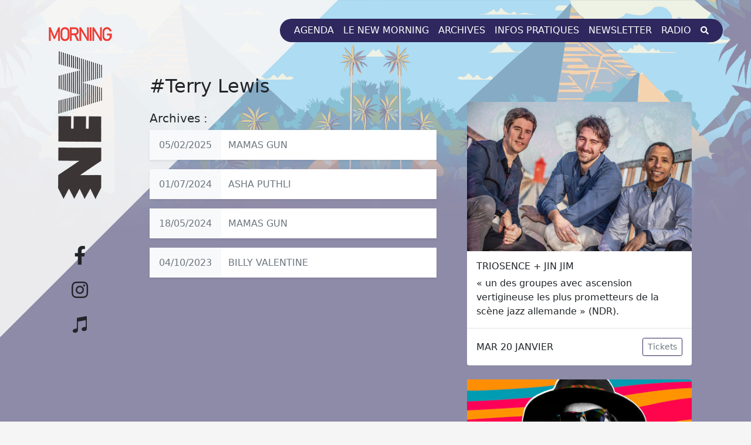

--- FILE ---
content_type: text/html; charset=UTF-8
request_url: https://www.newmorning.com/artistes/9216-terry-lewis.html
body_size: 5434
content:
<!DOCTYPE html>
<html lang="fr" data-pgc-set-master>
    <head>
        <base href="https://www.newmorning.com/" />
		<meta charset="utf-8"/>
        <meta property="fb:pages" content="170589906301193"/>
		<meta property="fb:app_id" content="226769804442415"/>
        <meta name="facebook-domain-verification" content="ms6387bdi9e9362qzkastuaau20weh" />
        <meta property="og:url" content="https://www.newmorning.com/artistes/9216-terry-lewis.html"/>
        <meta property="og:image" content="images/logo_fb.png" />
        <meta property="og:site_name" content="New Morning"/>
        <meta property="og:locale" content="fr_FR"/>
        <meta property="og:title" content="Terry Lewis | New Morning"/>
        <meta property="og:type" content="place"/>
        <meta property="og:description" content="Toutes les concerts avec Terry Lewis : "/>
		<meta property="twitter:account_id" content="401501916"/>
        <meta name="twitter:card" content="summary"/>
        <meta name="twitter:site" content="@NewMorning"/>
        <meta name="twitter:title" content="Terry Lewis | New Morning"/>
        <meta name="twitter:description" content="Toutes les concerts avec Terry Lewis : "/>
        <meta name="twitter:image" content="images/logo_fb.png"/>
        <meta name="twitter:creator" content="@NewMorning"/>
        <meta http-equiv="X-UA-Compatible" content="IE=edge"/>
        <meta name="viewport" content="width=device-width, initial-scale=1, shrink-to-fit=no"/>
        <title>Terry Lewis | New Morning</title>        
        <meta name="description" content="Toutes les concerts avec Terry Lewis : "/>
        <meta name="keywords" content="New Morning, Paris, Club, Musique, Live, Concert, Sortir, Ecouter, Jazz, Soul, Funk, Blues, Reggae, Brésil, Cuba, Salsa, Afrique, Afro Beat, Caraïbes, Europe de l\'est, Moyen Orient, Chet Baker, Stan Getz, Art Blakey, Mc Coy Tyner, Dexter Gordon, Dizzie Gillespie, Johnny Griffin, Kenny Clarke, Art Blakey, Jaco Pastorius, Chris MacGregor, Ed Blackwell, Arturo Sandoval, Terence Blanchard, Joachim Küh, Gil Scott Heron, Brandford Marsalis, Archie Shepp, Betty Carter, Abbey Lincoln, Eddie Palmierie, Dianne Reeves, Didier Lockwood, Jaco Pastorius, Max Roach"/>
        <link rel="canonical" href="https://www.newmorning.com/artistes/9216-terry-lewis.html"/>
        <meta name="author" content="New Morning"/>        
		<link rel="image_src" href="images/logo_fb.png" />
        <link href="https://www.newmorning.com/assets/css/theme.css" rel="stylesheet" type="text/css"/>
        <link href="https://www.newmorning.com/assets/bootstrap/css/bootstrap.min.css" rel="stylesheet"/>
        <link rel="stylesheet" href="https://www.newmorning.com/assets/css/blocks.css"/>
        <link href="https://www.newmorning.com/assets/css/style.css" rel="stylesheet"/>
        <link href="https://www.newmorning.com/assets/css/newmorning.css" rel="stylesheet" type="text/css"/>
        <link rel="stylesheet" href="https://use.fontawesome.com/releases/v5.13.1/css/all.css"/>
        <link rel="stylesheet" href="https://fonts.googleapis.com/css?family=Roboto&display=swap"/>
        <link rel="icon" href="images/favicon.ico" type="image/x-icon"/>
        <link rel="shortcut icon" type="image/png" href="images/favicon.png"/>
        <link rel="shortcut icon" type="image/x-icon" href="images/favicon.png"/>
        <link sizes="57x57" rel="apple-touch-icon" href="images/apple-touch-icon-57x57.png"/>
        <link sizes="72x72" rel="apple-touch-icon" href="images/apple-touch-icon-72x72.png"/>
        <link sizes="114x114" rel="apple-touch-icon" href="images/apple-touch-icon-114x114.png"/>
        <link sizes="144x144" rel="apple-touch-icon" href="images/apple-touch-icon-144x144.png"/>
        <link rel="apple-touch-icon" href="images/apple-touch-icon-precomposed.png"/>
        <link rel="apple-touch-icon" href="images/apple-touch-icon.png"/>
        <link rel="apple-touch-startup-image" href="images/splash-portrait-320x460.png" media="(device-width: 320px)"/>
        <link rel="apple-touch-startup-image" href="images/splash-landscape-640x960.png" media="(device-width: 320px) and (orientation: landscape)"/>
        <link rel="apple-touch-startup-image" href="images/splash-portrait-768x1004.png" media="(device-width: 768px) and (orientation: portrait)"/>
        <link rel="apple-touch-startup-image" href="images/splash-landscape-1024x748.png" media="(device-width: 768px) and (orientation: landscape)"/>
        <link rel="apple-touch-startup-image" href="images/splash-portrait-1536x2008.png" media="(device-width: 1536px) and (orientation: portrait)"/>
        <link rel="apple-touch-startup-image" href="images/splash-landscape-1496x2048.png" media="(device-width: 1536px)  and (orientation: landscape)"/>
		<link rel="alternate" href="https://www.newmorning.com/rss.xml" title="Programmation du New Morning" type="application/rss+xml" />
        <script>
            (function(i,s,o,g,r,a,m){i['GoogleAnalyticsObject']=r;i[r]=i[r]||function(){
            (i[r].q=i[r].q||[]).push(arguments)},i[r].l=1*new Date();a=s.createElement(o),
            m=s.getElementsByTagName(o)[0];a.async=1;a.src=g;m.parentNode.insertBefore(a,m)
            })(window,document,'script','https://www.google-analytics.com/analytics.js','ga');

            ga('create', 'UA-79521256-1', 'auto');
            ga('send', 'pageview');
        </script>        
            </head>
    <body style="background-attachment: fixed;background-image:url('images/backround.png'); background-repeat: repeat-x;" class="background-cover background-right-top">
        <div class="container main mw-100  pb-lg-5 pe-0 pe-lg-5 position-relative ps-0 ps-lg-5 pt-lg-4" id="main" data-pg-name="main">
            <div class="me-0 row">
                <div class="col-lg-2 d-lg-inline-block d-none pt-lg-3 text-center">
                    <div>
                        <img src="images/logo.png"/>
                    </div>
                    <div class="mt-lg-5 pt-lg-4"><a class="mb-lg-2 nav-link" href="https://www.facebook.com/newmorningparis" target="_blank"><i class="fa-2x fa-facebook-f fab text-dark"></i></a>
                        <a class="mb-lg-2 nav-link" href="https://www.instagram.com/newmorningparis/" target="_blank"><i class="fa-2x fa-instagram fab text-dark"></i></a><a class="nav-link" href="http://www.newmorningradio.com" target="_blank"><i class="fa-2x fa-itunes-note fab text-dark"></i></a>
                    </div>
                </div>
                <div class="col-12 col-lg-10 pe-0">
                    <header class="mb-lg-5 position-relative">
                        <nav class="bg-transparent navbar navbar-expand-lg navbar-light position-relative">
                            <div class="container-fluid mt-lg-0 mt-sm-3 pe-1 pe-sm-0 ps-3 ps-sm-4">
                                <button class="navbar-toggler " type="button" data-bs-toggle="collapse" data-bs-target="#navbar-1" aria-controls="navbar-1" aria-expanded="false" aria-label="Toggle navigation"> <span class="navbar-toggler-icon"></span> 
                                </button>
                                <a class="d-lg-none navbar-brand " href="#"><img src="images/newmorning.png" width="160"/></a>
                                <div class="collapse navbar-collapse" id="navbar-1">
                                    <ul class="ms-auto navbar-nav navbar-newmorning pe-lg-3 ps-lg-3 text-uppercase">
                                        <li class="nav-item position-relative"> <a class="nav-link" aria-current="page" href="programmation">Agenda</a></li>
                                        <li class="nav-item position-relative"> <a class="nav-link" href="histoire">Le New Morning</a></li>
                                        <li class="nav-item position-relative"> <a class="nav-link" href="archives">Archives</a></li>
                                        <li class="nav-item position-relative"> <a class="nav-link text-light" href="informations">Infos pratiques</a></li>
                                        <li class="nav-item position-relative"> <a class="nav-link text-light" href="newsletter">Newsletter</a></li>
                                        
                                        <li class="nav-item position-relative"> <a class="nav-link text-light" href="http://www.newmorningradio.com" target="_blank">Radio</a></li>                                        
                                        <li class="nav-item position-relative"> <a class="nav-link text-light" href="#" data-bs-toggle="modal" data-bs-target="#search"><i class="fa-search fa-sm fas"></i></a></li>
                                    </ul>
                                </div>
                            </div>
                        </nav>
                    </header>
                    <main data-pgc-field="editable_content"> 
                        <section class="mt-3 mt-lg-0">
                            <div class="container me-xl-0 mw-100 pe-2 pe-xl-0 ps-2" data-pgc="main_component" data-pgc-no-update>
                                <header class=" text-center text-lg-start">
								<h1 class="fs-2">#Terry Lewis</h1>
                                </header>
				<div class="me-0 ms-0 row">
					<div class="col-xl-6 pe-0 ps-0">
						<section class=" pb-sm-0 pt-sm-3 text-secondary">
							<header class=" text-center text-lg-start" data-pg-collapsed>
								<h2 class="fs-5 text-dark">Archives :</h2>
							</header>
							
												<a href="20250205-6173-mamas-gun.html" title="Mer 05 Fév 2025 : Mamas Gun">
													<div class="bg-white mb-3 me-auto ms-auto row shadow-sm text-muted">
														<div class="align-items-center bg-light col-4 col-md-2 col-sm-3 col-xl-3 d-flex justify-content-center pb-3 pt-3">
                                                            <h6 class="text-center mb-0">05/02/2025</h6> 
                                                        </div>
														<div class="align-items-center col-8 col-md-10 col-sm-9 col-xl-9 d-flex">
                                                            <h6 class="mb-0 text-uppercase">Mamas Gun</h6> 
                                                        </div>
                                                    </div>
												</a>
												<a href="20240701-6031-festival-all-stars-asha-puthli.html" title="Lun 01 Juil 2024 : Festival « All Stars » - Asha Puthli">
													<div class="bg-white mb-3 me-auto ms-auto row shadow-sm text-muted">
														<div class="align-items-center bg-light col-4 col-md-2 col-sm-3 col-xl-3 d-flex justify-content-center pb-3 pt-3">
                                                            <h6 class="text-center mb-0">01/07/2024</h6> 
                                                        </div>
														<div class="align-items-center col-8 col-md-10 col-sm-9 col-xl-9 d-flex">
                                                            <h6 class="mb-0 text-uppercase">Asha Puthli</h6> 
                                                        </div>
                                                    </div>
												</a>
												<a href="20240518-5914-mamas-gun.html" title="Sam 18 Mai 2024 : Mamas Gun">
													<div class="bg-white mb-3 me-auto ms-auto row shadow-sm text-muted">
														<div class="align-items-center bg-light col-4 col-md-2 col-sm-3 col-xl-3 d-flex justify-content-center pb-3 pt-3">
                                                            <h6 class="text-center mb-0">18/05/2024</h6> 
                                                        </div>
														<div class="align-items-center col-8 col-md-10 col-sm-9 col-xl-9 d-flex">
                                                            <h6 class="mb-0 text-uppercase">Mamas Gun</h6> 
                                                        </div>
                                                    </div>
												</a>
												<a href="20231004-5758-billy-valentine.html" title="Mer 04 Oct 2023 : Billy Valentine">
													<div class="bg-white mb-3 me-auto ms-auto row shadow-sm text-muted">
														<div class="align-items-center bg-light col-4 col-md-2 col-sm-3 col-xl-3 d-flex justify-content-center pb-3 pt-3">
                                                            <h6 class="text-center mb-0">04/10/2023</h6> 
                                                        </div>
														<div class="align-items-center col-8 col-md-10 col-sm-9 col-xl-9 d-flex">
                                                            <h6 class="mb-0 text-uppercase">Billy Valentine</h6> 
                                                        </div>
                                                    </div>
												</a>											
						</section>
					</div>
					<div class="col-xl-6 d-none d-xl-inline pe-xl-auto">
						<div class="justify-content-center row">
							
			<div class="col-lg-6 col-md-6 col-sm-6 col-xl-10 col-xxl-6 pb-3 pb-sm-4 pt-3 pt-sm-0" data-pg-collapsed>
				<div class="bg-white d-flex flex-column h-100 rounded">
					<a href="20260120-6401-triosence-jin-jim.html" class="d-block">
						<div id="carousel1" class="carousel carousel-fade slide" data-bs-ride="carousel">
							<div class="carousel-inner rounded-top">
									<div class="carousel-item active" data-bs-interval="2000">
										<img src="photos/evenements/formations/800/7102.jpg" class="img-fluid w-100" title ="Triosence + Jin Jim" />
									</div>	<div class="carousel-item" data-bs-interval="2000">
										<img src="photos/evenements/formations/800/7103.jpg" class="img-fluid w-100" title ="Triosence + Jin Jim" />
									</div>
							</div>
						</div>
					</a>
					<div class="p-3">
						<h3 class="fs-6 h5 text-dark text-uppercase">Triosence + Jin Jim</h3>
						<p class="mb-0">« un des groupes avec ascension vertigineuse les plus prometteurs de la scène jazz allemande » (NDR).</p>
					</div>
					<div class="align-items-center border border-bottom-0 border-start-0 border-end-0 d-flex justify-content-between mt-auto p-3 small">
						<div class="text-dark">
							<h4 class="h6 mb-0 text-uppercase">Mar 20 Janvier<br /></h4>
						</div>														
						<a class="btn btn-outline-secondary btn-sm btn-site" href="20260120-6401-triosence-jin-jim.html" style="border-color: #2e285e!important;">Tickets</a>
					</div>                                                     
				</div>                                                 
			</div>
			<div class="col-lg-6 col-md-6 col-sm-6 col-xl-10 col-xxl-6 pb-3 pb-sm-4 pt-3 pt-sm-0" data-pg-collapsed>
				<div class="bg-white d-flex flex-column h-100 rounded">
					<a href="20260121-6456-boris-grebenshikov.html" class="d-block">
						<div id="carousel1" class="carousel carousel-fade slide" data-bs-ride="carousel">
							<div class="carousel-inner rounded-top">
									<div class="carousel-item active" data-bs-interval="2000">
										<img src="photos/evenements/formations/800/7158.jpg" class="img-fluid w-100" title ="Boris Grebenshikov" />
									</div>
							</div>
						</div>
					</a>
					<div class="p-3">
						<h3 class="fs-6 h5 text-dark text-uppercase">Boris Grebenshikov</h3>
						<p class="mb-0"></p>
					</div>
					<div class="align-items-center border border-bottom-0 border-start-0 border-end-0 d-flex justify-content-between mt-auto p-3 small">
						<div class="text-dark">
							<h4 class="h6 mb-0 text-uppercase">Mer 21 Janvier<br /></h4>
						</div>														
						<a class="btn btn-outline-secondary btn-sm btn-site" href="20260121-6456-boris-grebenshikov.html" style="border-color: #2e285e!important;">Tickets</a>
					</div>                                                     
				</div>                                                 
			</div>
			<div class="col-lg-6 col-md-6 col-sm-6 col-xl-10 col-xxl-6 pb-3 pb-sm-4 pt-3 pt-sm-0" data-pg-collapsed>
				<div class="bg-white d-flex flex-column h-100 rounded">
					<a href="20260122-6345-louis-matute.html" class="d-block">
						<div id="carousel1" class="carousel carousel-fade slide" data-bs-ride="carousel">
							<div class="carousel-inner rounded-top">
									<div class="carousel-item active" data-bs-interval="2000">
										<img src="photos/evenements/formations/800/7043.jpg" class="img-fluid w-100" title ="Louis Matute" />
									</div>
							</div>
						</div>
					</a>
					<div class="p-3">
						<h3 class="fs-6 h5 text-dark text-uppercase">Louis Matute</h3>
						<p class="mb-0"></p>
					</div>
					<div class="align-items-center border border-bottom-0 border-start-0 border-end-0 d-flex justify-content-between mt-auto p-3 small">
						<div class="text-dark">
							<h4 class="h6 mb-0 text-uppercase">Jeu 22 Janvier<br /></h4>
						</div>														
						<a class="btn btn-outline-secondary btn-sm btn-site" href="20260122-6345-louis-matute.html" style="border-color: #2e285e!important;">Tickets</a>
					</div>                                                     
				</div>                                                 
			</div>
			<div class="col-lg-6 col-md-6 col-sm-6 col-xl-10 col-xxl-6 pb-3 pb-sm-4 pt-3 pt-sm-0" data-pg-collapsed>
				<div class="bg-white d-flex flex-column h-100 rounded">
					<a href="20260123-6440-tribute-to-ray-barretto.html" class="d-block">
						<div id="carousel1" class="carousel carousel-fade slide" data-bs-ride="carousel">
							<div class="carousel-inner rounded-top">
									<div class="carousel-item active" data-bs-interval="2000">
										<img src="photos/evenements/formations/800/7142.jpg" class="img-fluid w-100" title ="Tribute to Ray Barretto" />
									</div>
							</div>
						</div>
					</a>
					<div class="p-3">
						<h3 class="fs-6 h5 text-dark text-uppercase">Tribute to Ray Barretto</h3>
						<p class="mb-0">Invité spécial : Orlando Poleo</p>
					</div>
					<div class="align-items-center border border-bottom-0 border-start-0 border-end-0 d-flex justify-content-between mt-auto p-3 small">
						<div class="text-dark">
							<h4 class="h6 mb-0 text-uppercase">Ven 23 Janvier<br /></h4>
						</div>														
						<a class="btn btn-outline-secondary btn-sm btn-site" href="20260123-6440-tribute-to-ray-barretto.html" style="border-color: #2e285e!important;">Tickets</a>
					</div>                                                     
				</div>                                                 
			</div>                                                                                       
						</div>
					</div>
				</div>                            </div>
                        </section>
                    </main>
                </div>
            </div>            
            <div class="modal fade" id="search" tabindex="-1" role="dialog" aria-hidden="true">
                <div class="modal-dialog">
                    <div class="modal-content">
                        <form role="form" action="recherche" method="post" name="search"> 
                            <div class="modal-header">
                                <h4 class="modal-title">Un artiste, un groupe, un style,...</h4>
                                <button type="button" class="btn-close" data-bs-dismiss="modal" aria-label="Close"></button>
                            </div>
                            <div class="modal-body">
                                <p><input type="text" class="form-control" id="searchInput" placeholder="Votre recherche" name="recherche" required/></p>
                            </div>
                            <div class="modal-footer">
                                <button type="button" class="btn btn-default" data-bs-dismiss="modal">Annuler</button>
                                <button type="submit" class="btn btn-primary">Rechercher</button>
                            </div>
                        </form>
                    </div>
                </div>
            </div>
        </div>
        <p class="d-lg-none mt-3 pb-3 pt-3 text-center"> <a href="https://www.newmorning.com/artistes/9216-terry-lewis.html#" class="text-light"><i class="fas fa-3x fa-arrow-alt-circle-up"></i></a> </p>
        <footer class=" text-muted" style="background-size: cover">
            <svg viewBox="0 0 100 100" preserveAspectRatio="none" fill="currentColor" version="1.1" xmlns="http://www.w3.org/2000/svg" height="64" width="100%" class="d-block text-dark">
                <path d="M 100 100 V 0 L 0 100"/>
            </svg>
            <footer class="bg-dark pt-5 text-white"> 
                <div class="container"> 
                    <div class="row">
                        <div class="col-md-auto"> 
</div>
                        <div class="col-lg-3 mb-4 text-center text-lg-start text-light text-md-left">
                            <img width="50%" src="images/footer.png" class="mb-3"/><a href="https://g.page/newmorningparis" class="text-light" target="_blank"> <p>7 &amp; 9, Rue des Petites Ecuries<br/>75010 Paris</p> </a>
                            <div class="footer-adresse-item-social"><a href="https://www.facebook.com/newmorningparis" class="me-2 tooltip-item tooltip-processed" data-placement="top" title="Facebook" target="_blank" data-original-title="Facebook" rel="noopener noreferrer" aria-describedby="tooltip101039"> <i class="fa-facebook-f fa-lg fab text-white"></i> </a><a href="https://www.instagram.com/newmorningparis/" class="me-2 tooltip-item tooltip-processed" data-placement="top" title="Instagram" target="_blank" data-original-title="Instagram" rel="noopener noreferrer" aria-describedby="tooltip796186"> <i class="fa-instagram fa-lg fab text-white"></i> </a>
                            </div>
                        </div>
                        <div class="col-lg-2 mb-4 mb-sm-5 text-center text-lg-start">
                            <h5>New Morning</h5>
                            <ul class="list-group">
                                <li class="list-group-item list-group-item-light border-0 bg-dark p-0"><a href="programmation" class="item_programmation text-light">Programmation</a>
                                </li>
                                <li class="list-group-item border-0 bg-dark p-0"><a href="histoire" class="text-light item_le_new_morning">Le New</a>
                                </li>
                                <li class="list-group-item border-0 bg-dark p-0"><a href="archives" class="text-light item_archives">Archives</a>
                                </li>                                
                                <li class="list-group-item border-0 bg-dark p-0"><a href="informations" class="text-light">Infos Pratiques</a>
                                </li>
                                <li class="list-group-item border-0 bg-dark p-0"><a href="newsletter" title="Abonnez-vous à notre newsletter" class="text-light">Newsletter</a>
                                </li>
                                
                                <li class="list-group-item border-0 bg-dark p-0"><a href="http://www.newmorningradio.com" target="_blank" title="New Morning Radio" class="text-light">New Morning Radio</a>
                                </li>                                
                            </ul>
                        </div>
                        <div class="align-items-center col-lg-3 d-flex mb-4 mb-sm-5 text-center text-lg-start" data-pg-collapsed>
                        </div>
                        <div class="col-lg-3 mb-4 mb-sm-5 text-center text-lg-start">
                            <h5>Newsletter</h5>
                            <p class="mb-3">Abonnez-vous et recevez tous les mois la programmation du New Morning !</p>
                            <form class="d-inline-block mb-4" method="post" action="newsletter" name="newsletter">
                                <div class="bg-white border input-group p-1 rounded w-auto">
                                    <input type="email" name="email" class="border-0 form-control pe-3 ps-3" placeholder="Votre email..." aria-label="Recipient's email" aria-describedby="button-addon2" required/>
                                    <button class="btn pb-2 pe-4 ps-4 pt-2 rounded" type="submit" id="button-addon2" aria-label="submit" style="background-color: #ef463e;">
                                        <svg viewBox="0 0 24 24" fill="currentColor" class="d-inline-block" height="16" width="16">
                                            <path d="M1.946 9.315c-.522-.174-.527-.455.01-.634l19.087-6.362c.529-.176.832.12.684.638l-5.454 19.086c-.15.529-.455.547-.679.045L12 14l6-8-8 6-8.054-2.685z">
</path>
                                        </svg>
                                    </button>
                                </div>
                            </form>
                        </div>                         
                    </div>                     
                    <div class="pb-3 pt-3 small text-center text-md-start"> 
                        <hr class="border-secondary mt-0"> 
                        <div class="align-items-center row">
                            <div class="col-md pb-2 pt-2">
                                <p class="mb-0">&copy; 2024 | New Morning</p>
                            </div>
                            <div class="col-md-auto pb-2 pt-2"><a href="http://www.axone-medias.com" target="_blank" class="text-muted">Powered by Axone Médias</a>
                            </div>
                        </div>                         
                    </div>                     
                </div>                 
            </footer>
        </footer>


        <!-- Bootstrap core JavaScript
    ================================================== -->
        <!-- Placed at the end of the document so the pages load faster -->
        <script src="assets/js/popper.min.js"></script>
        <script src="assets/bootstrap/js/bootstrap.min.js"></script>
    </body>
</html>


--- FILE ---
content_type: text/html; charset=UTF-8
request_url: https://www.newmorning.com/assets/css/style.css
body_size: 35570
content:
	
<!DOCTYPE html>
<html lang="fr" data-pgc-set-master>
    <head>
        <base href="https://www.newmorning.com/" />
		<meta charset="utf-8"/>
		<meta property="place:location:latitude" content="48.87306825765204" />
		<meta property="place:location:longitude" content="2.3533229065468597" />
        <meta property="fb:pages" content="170589906301193"/>
		<meta property="fb:app_id" content="226769804442415"/>
        <meta name="facebook-domain-verification" content="ms6387bdi9e9362qzkastuaau20weh" />
        <meta property="og:url" content="https://www.newmorning.com/"/>
        <meta property="og:image" content="https://www.newmorning.com/newsletters/202406_allstars/202406.jpg" />
        <meta property="og:site_name" content="New Morning"/>
        <meta property="og:locale" content="fr_FR"/>
        <meta property="og:title" content="New Morning"/>
        <meta property="og:type" content="place"/>
        <meta property="og:description" content="Le New Morning est une des salles de concert les plus chaleureuses de Paris. Les plus grands jazzmen, Chet Baker, Stan Getz, Art Blakey, McCoy Tyner, Dexter Gordon, ou encore Dizzie Gillespie sont venus improviser sur la scène du New Morning, faisant ainsi de ce lieu le temple du jazz. Du funk au reggae en passant par la soul, le rock, la musique cubaine ou les musiques du monde, tous les plus grands musiciens s'y produisent chaque année."/>
		<meta property="twitter:account_id" content="401501916"/>
        <meta name="twitter:card" content="summary"/>
        <meta name="twitter:site" content="@NewMorning"/>
        <meta name="twitter:title" content="New Morning"/>
        <meta name="twitter:description" content="Le New Morning est une des salles de concert les plus chaleureuses de Paris. Les plus grands jazzmen, Chet Baker, Stan Getz, Art Blakey, McCoy Tyner, Dexter Gordon, ou encore Dizzie Gillespie sont venus improviser sur la scène du New Morning, faisant ainsi de ce lieu le temple du jazz. Du funk au reggae en passant par la soul, le rock, la musique cubaine ou les musiques du monde, tous les plus grands musiciens s'y produisent chaque année."/>
        <meta name="twitter:image" content="https://www.newmorning.com/newsletters/202406_allstars/202406.jpg"/>
        <meta name="twitter:creator" content="@NewMorning"/>
        <meta http-equiv="X-UA-Compatible" content="IE=edge"/>
        <meta name="viewport" content="width=device-width, initial-scale=1, shrink-to-fit=no"/>
        <title>New Morning</title>        
        <meta name="description" content="Le New Morning est une des salles de concert les plus chaleureuses de Paris. Les plus grands jazzmen, Chet Baker, Stan Getz, Art Blakey, McCoy Tyner, Dexter Gordon, ou encore Dizzie Gillespie sont venus improviser sur la scène du New Morning, faisant ainsi de ce lieu le temple du jazz. Du funk au reggae en passant par la soul, le rock, la musique cubaine ou les musiques du monde, tous les plus grands musiciens s'y produisent chaque année."/>
        <meta name="keywords" content="New Morning, Paris, Club, Musique, Live, Concert, Sortir, Ecouter, Jazz, Soul, Funk, Blues, Reggae, Brésil, Cuba, Salsa, Afrique, Afro Beat, Caraïbes, Europe de l\'est, Moyen Orient, Chet Baker, Stan Getz, Art Blakey, Mc Coy Tyner, Dexter Gordon, Dizzie Gillespie, Johnny Griffin, Kenny Clarke, Art Blakey, Jaco Pastorius, Chris MacGregor, Ed Blackwell, Arturo Sandoval, Terence Blanchard, Joachim Küh, Gil Scott Heron, Brandford Marsalis, Archie Shepp, Betty Carter, Abbey Lincoln, Eddie Palmierie, Dianne Reeves, Didier Lockwood, Jaco Pastorius, Max Roach"/>
        <link rel="canonical" href="https://www.newmorning.com/"/>
        <meta name="author" content="New Morning"/>        
		<link rel="image_src" href="http://www.newmorning.com/newsletters/202406_allstars/202406.jpg" />
        <link href="https://www.newmorning.com/assets/css/theme.css" rel="stylesheet" type="text/css"/>
        <link href="https://www.newmorning.com/assets/bootstrap/css/bootstrap.min.css" rel="stylesheet"/>
        <link rel="stylesheet" href="https://www.newmorning.com/assets/css/blocks.css"/>
        <link href="https://www.newmorning.com/assets/css/style.css" rel="stylesheet"/>
        <link href="https://www.newmorning.com/assets/css/newmorning.css" rel="stylesheet" type="text/css"/>
        <link rel="stylesheet" href="https://use.fontawesome.com/releases/v5.13.1/css/all.css"/>
        <link rel="stylesheet" href="https://fonts.googleapis.com/css?family=Roboto&display=swap"/>
        <link rel="icon" href="images/favicon.ico" type="image/x-icon"/>
        <link rel="shortcut icon" type="image/png" href="images/favicon.png"/>
        <link rel="shortcut icon" type="image/x-icon" href="images/favicon.png"/>
        <link sizes="57x57" rel="apple-touch-icon" href="images/apple-touch-icon-57x57.png"/>
        <link sizes="72x72" rel="apple-touch-icon" href="images/apple-touch-icon-72x72.png"/>
        <link sizes="114x114" rel="apple-touch-icon" href="images/apple-touch-icon-114x114.png"/>
        <link sizes="144x144" rel="apple-touch-icon" href="images/apple-touch-icon-144x144.png"/>
        <link rel="apple-touch-icon" href="images/apple-touch-icon-precomposed.png"/>
        <link rel="apple-touch-icon" href="images/apple-touch-icon.png"/>
        <link rel="apple-touch-startup-image" href="images/splash-portrait-320x460.png" media="(device-width: 320px)"/>
        <link rel="apple-touch-startup-image" href="images/splash-landscape-640x960.png" media="(device-width: 320px) and (orientation: landscape)"/>
        <link rel="apple-touch-startup-image" href="images/splash-portrait-768x1004.png" media="(device-width: 768px) and (orientation: portrait)"/>
        <link rel="apple-touch-startup-image" href="images/splash-landscape-1024x748.png" media="(device-width: 768px) and (orientation: landscape)"/>
        <link rel="apple-touch-startup-image" href="images/splash-portrait-1536x2008.png" media="(device-width: 1536px) and (orientation: portrait)"/>
        <link rel="apple-touch-startup-image" href="images/splash-landscape-1496x2048.png" media="(device-width: 1536px)  and (orientation: landscape)"/>
		<link rel="alternate" href="https://www.newmorning.com/rss.xml" title="Programmation du New Morning" type="application/rss+xml" />
        <script>
            (function(i,s,o,g,r,a,m){i['GoogleAnalyticsObject']=r;i[r]=i[r]||function(){
            (i[r].q=i[r].q||[]).push(arguments)},i[r].l=1*new Date();a=s.createElement(o),
            m=s.getElementsByTagName(o)[0];a.async=1;a.src=g;m.parentNode.insertBefore(a,m)
            })(window,document,'script','https://www.google-analytics.com/analytics.js','ga');

            ga('create', 'UA-79521256-1', 'auto');
            ga('send', 'pageview');
        </script>        
        <script type="application/ld+json">
        {
            "@context": "http://schema.org/",
            "@type": "EventVenue",
            "address": {
                "@type":"PostalAddress",
                "streetAddress": "7-9, Rue des Petites Ecuries",
                "postalCode": "75010",
                "addressCountry":"France",
                "addressLocality":"Paris"
            },
            "name": "New Morning",
            "url":"http://www.newmorning.com",
            "description" : "Le New Morning est une des salles de concert les plus chaleureuses de Paris. Les plus grands jazzmen, Chet Baker, Stan Getz, Art Blakey, McCoy Tyner, Dexter Gordon, ou encore Dizzie Gillespie sont venus improviser sur la scène du New Morning, faisant ainsi de ce lieu le temple du jazz. Du funk au reggae en passant par la soul, le rock, la musique cubaine ou les musiques du monde, tous les plus grands musiciens s'y produisent chaque année.",
            "geo":{
                "@type":"GeoCoordinates",
                "latitude":48.87306825765204,
                "longitude":2.3533229065468597
            },
            "logo": "http://www.newmorning.com/images/logo_fb.png",
            "sameAs": [
                "https://www.facebook.com/newmorningparis",
                "https://www.instagram.com/newmorningparis/",
                "https://twitter.com/newmorning"
            ]				
        }
        </script>
        <script type="application/ld+json">
        {
            "@context": "http://schema.org",
            "@type": "WebSite",
            "url": "https://www.newmorning.com",	  
            "potentialAction": { 
                "@type": "SearchAction", 
                "target": "https://www.newmorning.com/recherche?s={search_term}", 
                "query-input": "required name=search_term"
            }
        }
        </script><script type="application/ld+json">[			
			{
				"@context":"http://schema.org",
				"@type":"Event",
				"eventAttendanceMode": "https://schema.org/OfflineEventAttendanceMode",
				"name":"Triosence + Jin Jim",
				"startDate":"2026-01-20T00:00:00",
				"endDate":"2026-01-20T23:30:00",
				"url":"https://www.newmorning.com/20260120-6401-triosence-jin-jim.html",
				"location":{
					"@type":"Place",
					"name":"New Morning",
					"address":{
						"@type":"PostalAddress",
						"streetAddress": "7-9, Rue des Petites Ecuries",
						"postalCode": "75010",
						"addressCountry":"France",
						"addressLocality":"Paris"
					},
					"geo":{
						"@type":"GeoCoordinates",
						"latitude":48.87306825765204,
						"longitude":2.3533229065468597
					}
				},
				"offers":{
					"@type":"Offer",
					"url":"https://www.newmorning.com/20260120-6401-triosence-jin-jim.html",
					"category":"primary"
					,
					"price": "0.00",
					"priceCurrency": "EUR",
					"availability": "http://schema.org/InStock",
					"validFrom": "2026-01-19T00:00:00+01:00"
				},
				"performer": [
					{
					  "@type": "MusicGroup",
					  "name": "Triosence"
					}
					,
					{
					  "@type": "MusicGroup",
					  "name": "Jin Jim"
					}
				],
				"description":"Triosence : Avec plus de 30 millions de streams, des concerts à guichets fermés dans le monde entier et des albums acclamés qui se vendent comme des petits pains, Triosence est l'une des trios de jazz les plus enthousiasmantes d'Europe depuis des années. + Jin Jim : Leur succès rapide repose sur l'innovation musicale dont ils ont fait preuve : latin, jazz et rock fusionnent ici avec une force jusqu'alors inédite : une rythmique d'une grande complexité, mais une harmonie accessible, avec des influences allant du flamenco à la musique indienne et à la pop.",
				"image":"http://www.newmorning.com/photos/evenements/formations/800/7102.jpg"
			}				
				,			
			{
				"@context":"http://schema.org",
				"@type":"Event",
				"eventAttendanceMode": "https://schema.org/OfflineEventAttendanceMode",
				"name":"Boris Grebenshikov",
				"startDate":"2026-01-21T00:00:00",
				"endDate":"2026-01-21T23:30:00",
				"url":"https://www.newmorning.com/20260121-6456-boris-grebenshikov.html",
				"location":{
					"@type":"Place",
					"name":"New Morning",
					"address":{
						"@type":"PostalAddress",
						"streetAddress": "7-9, Rue des Petites Ecuries",
						"postalCode": "75010",
						"addressCountry":"France",
						"addressLocality":"Paris"
					},
					"geo":{
						"@type":"GeoCoordinates",
						"latitude":48.87306825765204,
						"longitude":2.3533229065468597
					}
				},
				"offers":{
					"@type":"Offer",
					"url":"https://www.newmorning.com/20260121-6456-boris-grebenshikov.html",
					"category":"primary"
					,
					"price": "0.00",
					"priceCurrency": "EUR",
					"availability": "http://schema.org/InStock",
					"validFrom": "2026-01-19T00:00:00+01:00"
				},
				"performer": [
					{
					  "@type": "MusicGroup",
					  "name": "Boris Grebenshikov"
					}
				],
				"description":"Boris Grebenshikov : Le légendaire Boris Grebenshikov revient à Paris avec son groupe pour offrir un voyage musical entre nouvelles chansons et grands classiques intemporels. Ces mélodies s'entremêlent et capturent l'esprit du moment, dans un souffle à la fois intime et universel. Ne manquez pas l'occasion de vivre ce rituel unique qu'est un concert de BG+",
				"image":"http://www.newmorning.com/photos/evenements/formations/800/7158.jpg"
			}				
				,			
			{
				"@context":"http://schema.org",
				"@type":"Event",
				"eventAttendanceMode": "https://schema.org/OfflineEventAttendanceMode",
				"name":"Louis Matute",
				"startDate":"2026-01-22T00:00:00",
				"endDate":"2026-01-22T23:30:00",
				"url":"https://www.newmorning.com/20260122-6345-louis-matute.html",
				"location":{
					"@type":"Place",
					"name":"New Morning",
					"address":{
						"@type":"PostalAddress",
						"streetAddress": "7-9, Rue des Petites Ecuries",
						"postalCode": "75010",
						"addressCountry":"France",
						"addressLocality":"Paris"
					},
					"geo":{
						"@type":"GeoCoordinates",
						"latitude":48.87306825765204,
						"longitude":2.3533229065468597
					}
				},
				"offers":{
					"@type":"Offer",
					"url":"https://www.newmorning.com/20260122-6345-louis-matute.html",
					"category":"primary"
					,
					"price": "0.00",
					"priceCurrency": "EUR",
					"availability": "http://schema.org/InStock",
					"validFrom": "2026-01-19T00:00:00+01:00"
				},
				"performer": [
					{
					  "@type": "MusicGroup",
					  "name": "Louis Matute"
					}
				],
				"description":"Louis Matute : Depuis son premier album, Louis Matute s'est imposé comme l'un des jazzmens les plus inspirants de la scène européenne. À la tête de son Large Ensemble, il déploie des compositions ouvertes sur le monde où chacune de ses notes dessinent les frontières de sa planète jazz imaginaire profondément enracinée entre l'Europe et l'Amérique latine.",
				"image":"http://www.newmorning.com/photos/evenements/formations/800/7043.jpg"
			}				
				,			
			{
				"@context":"http://schema.org",
				"@type":"Event",
				"eventAttendanceMode": "https://schema.org/OfflineEventAttendanceMode",
				"name":"Tribute to Ray Barretto",
				"startDate":"2026-01-23T00:00:00",
				"endDate":"2026-01-23T23:30:00",
				"url":"https://www.newmorning.com/20260123-6440-tribute-to-ray-barretto.html",
				"location":{
					"@type":"Place",
					"name":"New Morning",
					"address":{
						"@type":"PostalAddress",
						"streetAddress": "7-9, Rue des Petites Ecuries",
						"postalCode": "75010",
						"addressCountry":"France",
						"addressLocality":"Paris"
					},
					"geo":{
						"@type":"GeoCoordinates",
						"latitude":48.87306825765204,
						"longitude":2.3533229065468597
					}
				},
				"offers":{
					"@type":"Offer",
					"url":"https://www.newmorning.com/20260123-6440-tribute-to-ray-barretto.html",
					"category":"primary"
					,
					"price": "16.00",
					"priceCurrency": "EUR",
					"availability": "http://schema.org/InStock",
					"validFrom": "2026-01-19T00:00:00+01:00"
				},
				"performer": [
					{
					  "@type": "MusicGroup",
					  "name": "Tribute to Ray Barretto"
					}
				],
				"description":"Tribute to Ray Barretto : Une soirée exceptionnelle en l'honneur d'« El Rey » de la conga salsa et latin Jazz : Ray Barretto. Après l'inoubliable concert en hommage à Eddie Palmieri, le New Morning continue d'accueillir les tributes consacrés aux légendes du genre. Toujours autour de la participation exceptionnelle d'Orlando Poleo, maître et figure incontournable de la percussion internationale, seront réunis certains des meilleurs musiciens de la scène latine parisienne pour commémorer les 20 ans de la disparition de l'« Indestructible » Ray Barretto. Venez danser, vibrer et célébrer l'héritage d'une icône de la musique latine dans une ambiance chaleureuse et festive.",
				"image":"http://www.newmorning.com/photos/evenements/formations/800/7142.jpg"
			}				
				,			
			{
				"@context":"http://schema.org",
				"@type":"Event",
				"eventAttendanceMode": "https://schema.org/OfflineEventAttendanceMode",
				"name":"Daniel Zimmermann",
				"startDate":"2026-01-27T00:00:00",
				"endDate":"2026-01-27T23:30:00",
				"url":"https://www.newmorning.com/20260127-6375-daniel-zimmermann.html",
				"location":{
					"@type":"Place",
					"name":"New Morning",
					"address":{
						"@type":"PostalAddress",
						"streetAddress": "7-9, Rue des Petites Ecuries",
						"postalCode": "75010",
						"addressCountry":"France",
						"addressLocality":"Paris"
					},
					"geo":{
						"@type":"GeoCoordinates",
						"latitude":48.87306825765204,
						"longitude":2.3533229065468597
					}
				},
				"offers":{
					"@type":"Offer",
					"url":"https://www.newmorning.com/20260127-6375-daniel-zimmermann.html",
					"category":"primary"
					,
					"price": "0.00",
					"priceCurrency": "EUR",
					"availability": "http://schema.org/InStock",
					"validFrom": "2026-01-19T00:00:00+01:00"
				},
				"performer": [
					{
					  "@type": "MusicGroup",
					  "name": "Daniel Zimmermann"
					}
				],
				"description":"Daniel Zimmermann : Un moment mémorable en perspective avec un groupe qui aligne depuis des années les disques remarquables et des centaines de concerts à travers la France et le monde.",
				"image":"http://www.newmorning.com/photos/evenements/formations/800/7075.jpg"
			}				
				,			
			{
				"@context":"http://schema.org",
				"@type":"Event",
				"eventAttendanceMode": "https://schema.org/OfflineEventAttendanceMode",
				"name":"Henri Texier",
				"startDate":"2026-01-28T00:00:00",
				"endDate":"2026-01-28T23:30:00",
				"url":"https://www.newmorning.com/20260128-6381-henri-texier.html",
				"location":{
					"@type":"Place",
					"name":"New Morning",
					"address":{
						"@type":"PostalAddress",
						"streetAddress": "7-9, Rue des Petites Ecuries",
						"postalCode": "75010",
						"addressCountry":"France",
						"addressLocality":"Paris"
					},
					"geo":{
						"@type":"GeoCoordinates",
						"latitude":48.87306825765204,
						"longitude":2.3533229065468597
					}
				},
				"offers":{
					"@type":"Offer",
					"url":"https://www.newmorning.com/20260128-6381-henri-texier.html",
					"category":"primary"
					,
					"availability": "http://schema.org/SoldOut"
				},
				"performer": [
					{
					  "@type": "MusicGroup",
					  "name": "Henri Texier"
					}
				],
				"description":"Henri Texier : Pour ce nouveau projet, avec mes fidèles camarades Sébastien Texier et Gautier Garrigue, il m'a semblé qu'il serait des plus inspirant d'inviter à se joindre à nous les très sensibles et talentueux Emmanuel Borghi et Hermon Mehari.",
				"image":"http://www.newmorning.com/photos/evenements/formations/800/7081.jpg"
			}				
				,			
			{
				"@context":"http://schema.org",
				"@type":"Event",
				"eventAttendanceMode": "https://schema.org/OfflineEventAttendanceMode",
				"name":"Chrisette Michele",
				"startDate":"2026-01-29T00:00:00",
				"endDate":"2026-01-29T23:30:00",
				"url":"https://www.newmorning.com/20260129-6435-chrisette-michele.html",
				"location":{
					"@type":"Place",
					"name":"New Morning",
					"address":{
						"@type":"PostalAddress",
						"streetAddress": "7-9, Rue des Petites Ecuries",
						"postalCode": "75010",
						"addressCountry":"France",
						"addressLocality":"Paris"
					},
					"geo":{
						"@type":"GeoCoordinates",
						"latitude":48.87306825765204,
						"longitude":2.3533229065468597
					}
				},
				"offers":{
					"@type":"Offer",
					"url":"https://www.newmorning.com/20260129-6435-chrisette-michele.html",
					"category":"primary"
					,
					"price": "27.00",
					"priceCurrency": "EUR",
					"availability": "http://schema.org/InStock",
					"validFrom": "2026-01-19T00:00:00+01:00"
				},
				"performer": [
					{
					  "@type": "MusicGroup",
					  "name": "Chrisette Michele"
					}
				],
				"description":"Chrisette Michele : Après s'être éloignée des projecteurs depuis une dizaine d'année, la fameuse autrice-compositrice-interprète de Néo Soul et R'nB américaine issue du Def Jam Music Group, revient enfin sur les cènes européennes. Fille d'un père organiste d'Eglise et d'une mère chef de chorale gospel, lauréate du Grammy Award de la meilleure performance Urban/Alternative en 2009 pour sa chanson « Be OK », Chrisette Michele a eu un chemin béni et tout tracé... Considérée comme l'une des talents les plus prometteuses de sa génération, elle a collaboré avec les plus grands : Babyface, Salaam Remi, John Legend et Will.I.Am. Sa voix magnifique fusionne et transcende les genres Gospel, Pop, RnB et Hip Hop.",
				"image":"http://www.newmorning.com/photos/evenements/formations/800/7137.jpg"
			}				
				,			
			{
				"@context":"http://schema.org",
				"@type":"Event",
				"eventAttendanceMode": "https://schema.org/OfflineEventAttendanceMode",
				"name":"Lords Of The Underground",
				"startDate":"2026-01-30T00:00:00",
				"endDate":"2026-01-30T23:30:00",
				"url":"https://www.newmorning.com/20260130-6397-lords-of-the-underground.html",
				"location":{
					"@type":"Place",
					"name":"New Morning",
					"address":{
						"@type":"PostalAddress",
						"streetAddress": "7-9, Rue des Petites Ecuries",
						"postalCode": "75010",
						"addressCountry":"France",
						"addressLocality":"Paris"
					},
					"geo":{
						"@type":"GeoCoordinates",
						"latitude":48.87306825765204,
						"longitude":2.3533229065468597
					}
				},
				"offers":{
					"@type":"Offer",
					"url":"https://www.newmorning.com/20260130-6397-lords-of-the-underground.html",
					"category":"primary"
					,
					"price": "27.00",
					"priceCurrency": "EUR",
					"availability": "http://schema.org/InStock",
					"validFrom": "2026-01-19T00:00:00+01:00"
				},
				"performer": [
					{
					  "@type": "MusicGroup",
					  "name": "Lords Of The Underground"
					}
				],
				"description":"Lords Of The Underground : Trio Hip Hop basé à Newark dans le New Jersey. Les MCs Mr Funke et Do-It-All Dupré rencontrèrent DJ Lord Jazz (natif de Cleveland), lorsqu'ils étaient étudiants à l'université de Shaw. Ainsi rassemblés, leur union allait s'inscrire dans l'histoire du Hip Hop, méritant amplement leurs disques de Platine et d'Or pour « Here come the Lords » et « Keepers Of The Funk », et les honneurs du milieu underground pour leur album en édition limitée « Resurrection ». Aujourd'hui, en tant qu'icône du hip-hop, les Lords gardent les pieds sur terre afin de continuer à tracer leur chemin dans la jungle du Hip Hop toujours plus dense.",
				"image":"http://www.newmorning.com/photos/evenements/formations/800/7098.jpg"
			}				
				,			
			{
				"@context":"http://schema.org",
				"@type":"Event",
				"eventAttendanceMode": "https://schema.org/OfflineEventAttendanceMode",
				"name":"Diogo Strausz",
				"startDate":"2026-01-31T00:00:00",
				"endDate":"2026-01-31T23:30:00",
				"url":"https://www.newmorning.com/20260131-6427-diogo-strausz.html",
				"location":{
					"@type":"Place",
					"name":"New Morning",
					"address":{
						"@type":"PostalAddress",
						"streetAddress": "7-9, Rue des Petites Ecuries",
						"postalCode": "75010",
						"addressCountry":"France",
						"addressLocality":"Paris"
					},
					"geo":{
						"@type":"GeoCoordinates",
						"latitude":48.87306825765204,
						"longitude":2.3533229065468597
					}
				},
				"offers":{
					"@type":"Offer",
					"url":"https://www.newmorning.com/20260131-6427-diogo-strausz.html",
					"category":"primary"
					,
					"price": "18.00",
					"priceCurrency": "EUR",
					"availability": "http://schema.org/InStock",
					"validFrom": "2026-01-19T00:00:00+01:00"
				},
				"performer": [
					{
					  "@type": "MusicGroup",
					  "name": "Diogo Strausz"
					}
				],
				"description":"Diogo Strausz : Diogo Strausz est un producteur, DJ, chanteur et multi-instrumentiste originaire de Rio de Janeiro, qui s'est imposé depuis plusieurs années comme l'une des figures les plus créatives de la scène groove internationale. Entre remixes acclamés (BaianaSystem, Gal Costa, Marília Mendonça...) et projets salués sur les labels Goutte d'Or Records et Far Out Recordings, il développe une signature unique : un mélange élégant d'électronique, de disco-funk brésilien et de mélodies solaires. Pour la sortie de son premier album sur le label Favorite Recordings, Dance Para Se Salvar, hommage vibrant à l'âge d'or du disco-funk brésilien des années 70–80 façon Robson Jorge et Lincoln Olivetti, Diogo Strausz se produira pour la première fois au New Morning. Entouré d'une véritable dream team de la scène parisienne, dont certains musiciens issus des groupes Aldorande, Jéroboam ou encore Gin Tonic Orchestra, Diogo livrera un concert rare, explosif et fédérateur, célébrant le groove brésilien dans toute sa puissance.",
				"image":"http://www.newmorning.com/photos/evenements/formations/800/7129.jpg"
			}				
				,			
			{
				"@context":"http://schema.org",
				"@type":"Event",
				"eventAttendanceMode": "https://schema.org/OfflineEventAttendanceMode",
				"name":"Jesse Harris",
				"startDate":"2026-02-03T00:00:00",
				"endDate":"2026-02-03T23:30:00",
				"url":"https://www.newmorning.com/20260203-6438-jesse-harris.html",
				"location":{
					"@type":"Place",
					"name":"New Morning",
					"address":{
						"@type":"PostalAddress",
						"streetAddress": "7-9, Rue des Petites Ecuries",
						"postalCode": "75010",
						"addressCountry":"France",
						"addressLocality":"Paris"
					},
					"geo":{
						"@type":"GeoCoordinates",
						"latitude":48.87306825765204,
						"longitude":2.3533229065468597
					}
				},
				"offers":{
					"@type":"Offer",
					"url":"https://www.newmorning.com/20260203-6438-jesse-harris.html",
					"category":"primary"
					,
					"availability": "http://schema.org/SoldOut"
				},
				"performer": [
					{
					  "@type": "MusicGroup",
					  "name": "Jesse Harris"
					}
				],
				"description":"Jesse Harris : Jesse Harris est de ces auteurs dont les chansons rayonnent souvent bien au-delà de leur nom. Lauréat d'un Grammy Award pour le tube -Don't Know Why- (Norah Jones), il a prêté sa plume et sa voix à certains des plus grands noms : Lana Del Rey, Melody Gardot, Gabi Hartmann, Papooz, Willie Nelson, Emmylou Harris, Cat Power, Feist, les Black Keys, ou encore Maya Hawke. L'incontournable songwriter et multi-instrumentiste new-yorkais revient sous son nom avec « If You Believed In Me », petit bijou orchestral aux influences folk, jazz et pop, paru à l'automne dernier, chez Artwork.",
				"image":"http://www.newmorning.com/photos/evenements/formations/800/7140.jpg"
			}				
				,			
			{
				"@context":"http://schema.org",
				"@type":"Event",
				"eventAttendanceMode": "https://schema.org/OfflineEventAttendanceMode",
				"name":"Hommage à Ziad Rahbani",
				"startDate":"2026-02-04T00:00:00",
				"endDate":"2026-02-04T23:30:00",
				"url":"https://www.newmorning.com/20260204-6409-hommage-a-ziad-rahbani.html",
				"location":{
					"@type":"Place",
					"name":"New Morning",
					"address":{
						"@type":"PostalAddress",
						"streetAddress": "7-9, Rue des Petites Ecuries",
						"postalCode": "75010",
						"addressCountry":"France",
						"addressLocality":"Paris"
					},
					"geo":{
						"@type":"GeoCoordinates",
						"latitude":48.87306825765204,
						"longitude":2.3533229065468597
					}
				},
				"offers":{
					"@type":"Offer",
					"url":"https://www.newmorning.com/20260204-6409-hommage-a-ziad-rahbani.html",
					"category":"primary"
					,
					"price": "25.00",
					"priceCurrency": "EUR",
					"availability": "http://schema.org/InStock",
					"validFrom": "2026-01-19T00:00:01+01:00"
				},
				"performer": [
					{
					  "@type": "MusicGroup",
					  "name": "Hommage à Ziad Rahbani"
					}
				],
				"description":"Hommage à Ziad Rahbani : Compositeur de génie et dramaturge engagé, Ziad Rahbani a laissé derrière lui une oeuvre foisonnante qui rayonne sur la jeune génération et traverse les frontières du Liban et du temps. Salma Mousfi et ses amis, lui rendront un hommage émouvant.",
				"image":"http://www.newmorning.com/photos/evenements/formations/800/7111.jpg"
			}				
				,			
			{
				"@context":"http://schema.org",
				"@type":"Event",
				"eventAttendanceMode": "https://schema.org/OfflineEventAttendanceMode",
				"name":"Gangbé Brass Band",
				"startDate":"2026-02-05T00:00:00",
				"endDate":"2026-02-05T23:30:00",
				"url":"https://www.newmorning.com/20260205-6428-gangbe-brass-band.html",
				"location":{
					"@type":"Place",
					"name":"New Morning",
					"address":{
						"@type":"PostalAddress",
						"streetAddress": "7-9, Rue des Petites Ecuries",
						"postalCode": "75010",
						"addressCountry":"France",
						"addressLocality":"Paris"
					},
					"geo":{
						"@type":"GeoCoordinates",
						"latitude":48.87306825765204,
						"longitude":2.3533229065468597
					}
				},
				"offers":{
					"@type":"Offer",
					"url":"https://www.newmorning.com/20260205-6428-gangbe-brass-band.html",
					"category":"primary"
					,
					"price": "0.00",
					"priceCurrency": "EUR",
					"availability": "http://schema.org/InStock",
					"validFrom": "2026-01-19T00:00:01+01:00"
				},
				"performer": [
					{
					  "@type": "MusicGroup",
					  "name": "Gangbé Brass Band"
					}
				],
				"description":"Gangbé Brass Band : Pour leurs 30 ans de carrière, le mythique Gangbé Brass Band sort un nouvel album -From Ouidah to Another World- (le 05/12/25, Salt'n Ginger), synthèse de leurs rencontres, de leurs influences et de la culture vaudou dont le berceau est à Ouidah, ville d'origine du groupe. Fanfare contemporaine et témoin des métissages sonores, le Gangbé poursuit son voyage entre héritages et réinventions.",
				"image":"http://www.newmorning.com/photos/evenements/formations/800/7130.jpg"
			}				
				,			
			{
				"@context":"http://schema.org",
				"@type":"Event",
				"eventAttendanceMode": "https://schema.org/OfflineEventAttendanceMode",
				"name":"Thank You J Dilla",
				"startDate":"2026-02-06T00:00:00",
				"endDate":"2026-02-06T23:30:00",
				"url":"https://www.newmorning.com/20260206-6448-thank-you-j-dilla.html",
				"location":{
					"@type":"Place",
					"name":"New Morning",
					"address":{
						"@type":"PostalAddress",
						"streetAddress": "7-9, Rue des Petites Ecuries",
						"postalCode": "75010",
						"addressCountry":"France",
						"addressLocality":"Paris"
					},
					"geo":{
						"@type":"GeoCoordinates",
						"latitude":48.87306825765204,
						"longitude":2.3533229065468597
					}
				},
				"offers":{
					"@type":"Offer",
					"url":"https://www.newmorning.com/20260206-6448-thank-you-j-dilla.html",
					"category":"primary"
					,
					"price": "25.00",
					"priceCurrency": "EUR",
					"availability": "http://schema.org/InStock",
					"validFrom": "2026-01-19T00:00:01+01:00"
				},
				"performer": [
					{
					  "@type": "MusicGroup",
					  "name": "Thank You J Dilla"
					}
				],
				"description":"Thank You J Dilla : Pour les 20 ans de la disparition de J Dilla, Free Your Funk relance sa soirée mythique, « Thank You Jay Dee », pour la première fois au New Morning ! L'occasion de rendre hommage à l'un des plus grands producteurs de l'histoire du hip-hop en célébrant son héritage musical avec un programme exceptionnel, mêlant live, DJ sets et danse. Le tout porté par des artistes clés et historiques de la scène de Detroit et soutenu par la J Dilla Foundation.",
				"image":"http://www.newmorning.com/photos/evenements/formations/800/7150.jpg"
			}				
				,			
			{
				"@context":"http://schema.org",
				"@type":"Event",
				"eventAttendanceMode": "https://schema.org/OfflineEventAttendanceMode",
				"name":"James Hunter",
				"startDate":"2026-02-07T00:00:00",
				"endDate":"2026-02-07T23:30:00",
				"url":"https://www.newmorning.com/20260207-6417-james-hunter.html",
				"location":{
					"@type":"Place",
					"name":"New Morning",
					"address":{
						"@type":"PostalAddress",
						"streetAddress": "7-9, Rue des Petites Ecuries",
						"postalCode": "75010",
						"addressCountry":"France",
						"addressLocality":"Paris"
					},
					"geo":{
						"@type":"GeoCoordinates",
						"latitude":48.87306825765204,
						"longitude":2.3533229065468597
					}
				},
				"offers":{
					"@type":"Offer",
					"url":"https://www.newmorning.com/20260207-6417-james-hunter.html",
					"category":"primary"
					,
					"price": "0.00",
					"priceCurrency": "EUR",
					"availability": "http://schema.org/InStock",
					"validFrom": "2026-01-19T00:00:01+01:00"
				},
				"performer": [
					{
					  "@type": "MusicGroup",
					  "name": "James Hunter"
					}
				],
				"description":"James Hunter : Depuis plus de trois décennies, James Hunter illumine la scène musicale avec son rhythm and soul authentique. Originaire de Colchester, il a débuté comme guitariste blues avant d'être repéré par Van Morrison dans les années 1990, avec qui il a tourné et collaboré sur deux albums.",
				"image":"http://www.newmorning.com/photos/evenements/formations/800/7119.jpg"
			}				
				,			
			{
				"@context":"http://schema.org",
				"@type":"Event",
				"eventAttendanceMode": "https://schema.org/OfflineEventAttendanceMode",
				"name":"Hammond Legend & Voices",
				"startDate":"2026-02-08T00:00:00",
				"endDate":"2026-02-08T23:30:00",
				"url":"https://www.newmorning.com/20260208-6436-hammond-legend-voices.html",
				"location":{
					"@type":"Place",
					"name":"New Morning",
					"address":{
						"@type":"PostalAddress",
						"streetAddress": "7-9, Rue des Petites Ecuries",
						"postalCode": "75010",
						"addressCountry":"France",
						"addressLocality":"Paris"
					},
					"geo":{
						"@type":"GeoCoordinates",
						"latitude":48.87306825765204,
						"longitude":2.3533229065468597
					}
				},
				"offers":{
					"@type":"Offer",
					"url":"https://www.newmorning.com/20260208-6436-hammond-legend-voices.html",
					"category":"primary"
					,
					"price": "0.00",
					"priceCurrency": "EUR",
					"availability": "http://schema.org/InStock",
					"validFrom": "2026-01-19T00:00:01+01:00"
				},
				"performer": [
					{
					  "@type": "MusicGroup",
					  "name": "Hammond Legend & Voices"
					}
				],
				"description":"Hammond Legend & Voices : Sing Groove Together et Hammond Legend Trio fêtent la sortie de leur album « Hammond Legend & Voices » sorti chez Must Record. Un spectacle généreux et transgénérationnel, où l'émotion, le partage et la puissance festive du choeur font vibrer la salle. Une expérience musicale unique en France. Venez la partager avec nous.",
				"image":"http://www.newmorning.com/photos/evenements/formations/800/7138.jpg"
			}				
				,			
			{
				"@context":"http://schema.org",
				"@type":"Event",
				"eventAttendanceMode": "https://schema.org/OfflineEventAttendanceMode",
				"name":"2L",
				"startDate":"2026-02-10T00:00:00",
				"endDate":"2026-02-10T23:30:00",
				"url":"https://www.newmorning.com/20260210-6443-2l.html",
				"location":{
					"@type":"Place",
					"name":"New Morning",
					"address":{
						"@type":"PostalAddress",
						"streetAddress": "7-9, Rue des Petites Ecuries",
						"postalCode": "75010",
						"addressCountry":"France",
						"addressLocality":"Paris"
					},
					"geo":{
						"@type":"GeoCoordinates",
						"latitude":48.87306825765204,
						"longitude":2.3533229065468597
					}
				},
				"offers":{
					"@type":"Offer",
					"url":"https://www.newmorning.com/20260210-6443-2l.html",
					"category":"primary"
					,
					"availability": "http://schema.org/SoldOut"
				},
				"performer": [
					{
					  "@type": "MusicGroup",
					  "name": "2L"
					}
				],
				"description":"2L : Après un parcours sans faute dans l'émission Nouvelle école de Netflix, 2L a su toucher et conquérir un public acquis à sa cause. Un rap fort, engagé, un flow cisaillant et une plume aiguisée, font d'elle une des rappeuses les plus prometteuses du moment.",
				"image":"http://www.newmorning.com/photos/evenements/formations/800/7145.jpg"
			}				
				,			
			{
				"@context":"http://schema.org",
				"@type":"Event",
				"eventAttendanceMode": "https://schema.org/OfflineEventAttendanceMode",
				"name":"Sapho",
				"startDate":"2026-02-12T00:00:00",
				"endDate":"2026-02-12T23:30:00",
				"url":"https://www.newmorning.com/20260212-6437-sapho.html",
				"location":{
					"@type":"Place",
					"name":"New Morning",
					"address":{
						"@type":"PostalAddress",
						"streetAddress": "7-9, Rue des Petites Ecuries",
						"postalCode": "75010",
						"addressCountry":"France",
						"addressLocality":"Paris"
					},
					"geo":{
						"@type":"GeoCoordinates",
						"latitude":48.87306825765204,
						"longitude":2.3533229065468597
					}
				},
				"offers":{
					"@type":"Offer",
					"url":"https://www.newmorning.com/20260212-6437-sapho.html",
					"category":"primary"
					,
					"price": "25.00",
					"priceCurrency": "EUR",
					"availability": "http://schema.org/InStock",
					"validFrom": "2026-01-19T00:00:01+01:00"
				},
				"performer": [
					{
					  "@type": "MusicGroup",
					  "name": "Sapho"
					}
				],
				"description":"Sapho : Sapho, chanteuse, poète, retrouve ici l'essence pure de la scène, en dialogue avec le guitariste flamenco Vicente Almaraz. Deux univers qui se rencontrent et s'enlacent dans une formule épurée et vibrante.",
				"image":"http://www.newmorning.com/photos/evenements/formations/800/7139.jpg"
			}				
				,			
			{
				"@context":"http://schema.org",
				"@type":"Event",
				"eventAttendanceMode": "https://schema.org/OfflineEventAttendanceMode",
				"name":"Thundersmack & Acid Guru & Michael Wilbur (solo)",
				"startDate":"2026-02-13T00:00:00",
				"endDate":"2026-02-13T23:30:00",
				"url":"https://www.newmorning.com/20260213-6426-thundersmack-acid-guru-michael-wilbur-solo-.html",
				"location":{
					"@type":"Place",
					"name":"New Morning",
					"address":{
						"@type":"PostalAddress",
						"streetAddress": "7-9, Rue des Petites Ecuries",
						"postalCode": "75010",
						"addressCountry":"France",
						"addressLocality":"Paris"
					},
					"geo":{
						"@type":"GeoCoordinates",
						"latitude":48.87306825765204,
						"longitude":2.3533229065468597
					}
				},
				"offers":{
					"@type":"Offer",
					"url":"https://www.newmorning.com/20260213-6426-thundersmack-acid-guru-michael-wilbur-solo-.html",
					"category":"primary"
					,
					"price": "0.00",
					"priceCurrency": "EUR",
					"availability": "http://schema.org/InStock",
					"validFrom": "2026-01-19T00:00:01+01:00"
				},
				"performer": [
					{
					  "@type": "MusicGroup",
					  "name": "Thundersmack & Acid Guru & Michael Wilbur (solo)"
					}
				],
				"description":"Thundersmack & Acid Guru & Michael Wilbur (solo) : Soirée brasshouse explosive au New Morning ! Pour la première fois en Europe, retrouvez Leo P (Too Many Zooz) et Michael Wilbur (Moon Hooch) avec leur duo survolté Thundersmack. Et en bonus : le projet solo de Michael Wilbur et la performance d'Acid Guru, la -French Touch- du brasshouse qui va faire trembler Paris !",
				"image":"http://www.newmorning.com/photos/evenements/formations/800/7128.jpg"
			}				
				,			
			{
				"@context":"http://schema.org",
				"@type":"Event",
				"eventAttendanceMode": "https://schema.org/OfflineEventAttendanceMode",
				"name":"Echoes Of",
				"startDate":"2026-02-14T00:00:00",
				"endDate":"2026-02-14T23:30:00",
				"url":"https://www.newmorning.com/20260214-6457-echoes-of.html",
				"location":{
					"@type":"Place",
					"name":"New Morning",
					"address":{
						"@type":"PostalAddress",
						"streetAddress": "7-9, Rue des Petites Ecuries",
						"postalCode": "75010",
						"addressCountry":"France",
						"addressLocality":"Paris"
					},
					"geo":{
						"@type":"GeoCoordinates",
						"latitude":48.87306825765204,
						"longitude":2.3533229065468597
					}
				},
				"offers":{
					"@type":"Offer",
					"url":"https://www.newmorning.com/20260214-6457-echoes-of.html",
					"category":"primary"
					,
					"price": "18.00",
					"priceCurrency": "EUR",
					"availability": "http://schema.org/InStock",
					"validFrom": "2026-01-19T00:00:01+01:00"
				},
				"performer": [
					{
					  "@type": "MusicGroup",
					  "name": "Echoes Of"
					}
				],
				"description":"Echoes Of : Après 10 ans et plus 60 concerts à vous faire découvrir le son des villes américaines du Funk, ECHOES OF, la plus grosse machine funk de Paris, revient réchauffer vos coeurs avec -My Funky Valentine- !
Une occasion pour tous les amoureux de funk, en couple comme célibataires, d'embarquer pour un love trip au son d'artistes de légende tels que Earth Wind & Fire, Evelyn Champagne King, Marvin Gaye, Barry White, Mtumé, Roberta Flack & Donny Hathaway, Bobby Caldwell, Don Blackman, Prince, Chaka Khan, Keni Burke,... Funk under the influence of Love !",
				"image":"http://www.newmorning.com/photos/evenements/formations/800/7159.jpg"
			}				
				,			
			{
				"@context":"http://schema.org",
				"@type":"Event",
				"eventAttendanceMode": "https://schema.org/OfflineEventAttendanceMode",
				"name":"No(w) Beauty",
				"startDate":"2026-02-17T00:00:00",
				"endDate":"2026-02-17T23:30:00",
				"url":"https://www.newmorning.com/20260217-6388-no-w-beauty.html",
				"location":{
					"@type":"Place",
					"name":"New Morning",
					"address":{
						"@type":"PostalAddress",
						"streetAddress": "7-9, Rue des Petites Ecuries",
						"postalCode": "75010",
						"addressCountry":"France",
						"addressLocality":"Paris"
					},
					"geo":{
						"@type":"GeoCoordinates",
						"latitude":48.87306825765204,
						"longitude":2.3533229065468597
					}
				},
				"offers":{
					"@type":"Offer",
					"url":"https://www.newmorning.com/20260217-6388-no-w-beauty.html",
					"category":"primary"
					,
					"price": "0.00",
					"priceCurrency": "EUR",
					"availability": "http://schema.org/InStock",
					"validFrom": "2026-01-19T00:00:01+01:00"
				},
				"performer": [
					{
					  "@type": "MusicGroup",
					  "name": "No(w) Beauty"
					}
				],
				"description":"No(w) Beauty : Révélé comme une des voix les plus singulières du jazz contemporain, NO(w) Beauty est un quartet franco-américain co-leadé par quatre musiciens parmi les plus appréciés de la scène actuelle.",
				"image":"http://www.newmorning.com/photos/evenements/formations/800/7088.jpg"
			}				
				,			
			{
				"@context":"http://schema.org",
				"@type":"Event",
				"eventAttendanceMode": "https://schema.org/OfflineEventAttendanceMode",
				"name":"Quentin Dujardin 4tet feat. Manu Katché",
				"startDate":"2026-02-18T00:00:00",
				"endDate":"2026-02-18T23:30:00",
				"url":"https://www.newmorning.com/20260218-6371-quentin-dujardin-4tet-feat-manu-katche.html",
				"location":{
					"@type":"Place",
					"name":"New Morning",
					"address":{
						"@type":"PostalAddress",
						"streetAddress": "7-9, Rue des Petites Ecuries",
						"postalCode": "75010",
						"addressCountry":"France",
						"addressLocality":"Paris"
					},
					"geo":{
						"@type":"GeoCoordinates",
						"latitude":48.87306825765204,
						"longitude":2.3533229065468597
					}
				},
				"offers":{
					"@type":"Offer",
					"url":"https://www.newmorning.com/20260218-6371-quentin-dujardin-4tet-feat-manu-katche.html",
					"category":"primary"
					,
					"price": "0.00",
					"priceCurrency": "EUR",
					"availability": "http://schema.org/InStock",
					"validFrom": "2026-01-19T00:00:01+01:00"
				},
				"performer": [
					{
					  "@type": "MusicGroup",
					  "name": "Quentin Dujardin 4tet feat. Manu Katché"
					}
				],
				"description":"Quentin Dujardin 4tet feat. Manu Katché : Quentin Dujardin revient sur scène avec de nouvelles mélodies imparables et une énergie de feu portée par des musiciens que l'on ne présente plus : Didier Laloy, Nicolas Fiszman & Manu Katché. Chacune de leurs apparitions laisse une trace indélébile aux couleurs universelles dans le coeur du public.",
				"image":"http://www.newmorning.com/photos/evenements/formations/800/7071.jpg"
			}				
				,			
			{
				"@context":"http://schema.org",
				"@type":"Event",
				"eventAttendanceMode": "https://schema.org/OfflineEventAttendanceMode",
				"name":"Butter Funk Family",
				"startDate":"2026-02-19T00:00:00",
				"endDate":"2026-02-19T23:30:00",
				"url":"https://www.newmorning.com/20260219-6441-butter-funk-family.html",
				"location":{
					"@type":"Place",
					"name":"New Morning",
					"address":{
						"@type":"PostalAddress",
						"streetAddress": "7-9, Rue des Petites Ecuries",
						"postalCode": "75010",
						"addressCountry":"France",
						"addressLocality":"Paris"
					},
					"geo":{
						"@type":"GeoCoordinates",
						"latitude":48.87306825765204,
						"longitude":2.3533229065468597
					}
				},
				"offers":{
					"@type":"Offer",
					"url":"https://www.newmorning.com/20260219-6441-butter-funk-family.html",
					"category":"primary"
					,
					"price": "0.00",
					"priceCurrency": "EUR",
					"availability": "http://schema.org/InStock",
					"validFrom": "2026-01-19T00:00:01+01:00"
				},
				"performer": [
					{
					  "@type": "MusicGroup",
					  "name": "Butter Funk Family"
					}
				],
				"description":"Butter Funk Family : Vivez une soirée explosive, pleine de groove, d'énergie et d'excellence musicale ! Le groupe américain Butter Funk Family présente sur scène son mélange irrésistible de funk, soul, hip-hop et touches électroniques modernes.",
				"image":"http://www.newmorning.com/photos/evenements/formations/800/7143.jpg"
			}				
				,			
			{
				"@context":"http://schema.org",
				"@type":"Event",
				"eventAttendanceMode": "https://schema.org/OfflineEventAttendanceMode",
				"name":"Eric Bibb",
				"startDate":"2026-02-20T00:00:00",
				"endDate":"2026-02-20T23:30:00",
				"url":"https://www.newmorning.com/20260220-6393-eric-bibb.html",
				"location":{
					"@type":"Place",
					"name":"New Morning",
					"address":{
						"@type":"PostalAddress",
						"streetAddress": "7-9, Rue des Petites Ecuries",
						"postalCode": "75010",
						"addressCountry":"France",
						"addressLocality":"Paris"
					},
					"geo":{
						"@type":"GeoCoordinates",
						"latitude":48.87306825765204,
						"longitude":2.3533229065468597
					}
				},
				"offers":{
					"@type":"Offer",
					"url":"https://www.newmorning.com/20260220-6393-eric-bibb.html",
					"category":"primary"
					,
					"price": "27.00",
					"priceCurrency": "EUR",
					"availability": "http://schema.org/InStock",
					"validFrom": "2026-01-19T00:00:01+01:00"
				},
				"performer": [
					{
					  "@type": "MusicGroup",
					  "name": "Eric Bibb"
					}
				],
				"description":"Eric Bibb : Devenu l'un des grands musiciens de sa génération, Eric Bibb réinvente avec grâce blues, gospel et folk music. Il enchante et émeut les publics de tous les continents et son optimisme naturel et sa foi dans l'humanité se traduisent dans son écriture incomparable. Il détient tous les ingrédients de la réussite : aura et élégance naturelle, voix de velours de grand soulman, diction précise et claire, ainsi qu'une maîtrise instrumentale qui fait de lui l'égal des meilleurs guitaristes. -Vous définissez ce que devrait devenir le blues de ce nouveau siècle-",
				"image":"http://www.newmorning.com/photos/evenements/formations/800/7094.jpg"
			}				
				,			
			{
				"@context":"http://schema.org",
				"@type":"Event",
				"eventAttendanceMode": "https://schema.org/OfflineEventAttendanceMode",
				"name":"Talib Kweli",
				"startDate":"2026-02-21T00:00:00",
				"endDate":"2026-02-21T23:30:00",
				"url":"https://www.newmorning.com/20260221-6412-talib-kweli.html",
				"location":{
					"@type":"Place",
					"name":"New Morning",
					"address":{
						"@type":"PostalAddress",
						"streetAddress": "7-9, Rue des Petites Ecuries",
						"postalCode": "75010",
						"addressCountry":"France",
						"addressLocality":"Paris"
					},
					"geo":{
						"@type":"GeoCoordinates",
						"latitude":48.87306825765204,
						"longitude":2.3533229065468597
					}
				},
				"offers":{
					"@type":"Offer",
					"url":"https://www.newmorning.com/20260221-6412-talib-kweli.html",
					"category":"primary"
					,
					"price": "28.00",
					"priceCurrency": "EUR",
					"availability": "http://schema.org/InStock",
					"validFrom": "2026-01-19T00:00:01+01:00"
				},
				"performer": [
					{
					  "@type": "MusicGroup",
					  "name": "Talib Kweli"
					}
				],
				"description":"Talib Kweli : Loin des projecteurs faciles, Talib Kweli obtient le respect des plus grands, à l'image de Jay-Z qui le cite comme une référence lyrique. Il reste une référence pour les amateurs d'un rap engagé et intemporel.",
				"image":"http://www.newmorning.com/photos/evenements/formations/800/7114.jpg"
			}				
				,			
			{
				"@context":"http://schema.org",
				"@type":"Event",
				"eventAttendanceMode": "https://schema.org/OfflineEventAttendanceMode",
				"name":"Gisela João",
				"startDate":"2026-02-24T00:00:00",
				"endDate":"2026-02-24T23:30:00",
				"url":"https://www.newmorning.com/20260224-6423-gisela-joao.html",
				"location":{
					"@type":"Place",
					"name":"New Morning",
					"address":{
						"@type":"PostalAddress",
						"streetAddress": "7-9, Rue des Petites Ecuries",
						"postalCode": "75010",
						"addressCountry":"France",
						"addressLocality":"Paris"
					},
					"geo":{
						"@type":"GeoCoordinates",
						"latitude":48.87306825765204,
						"longitude":2.3533229065468597
					}
				},
				"offers":{
					"@type":"Offer",
					"url":"https://www.newmorning.com/20260224-6423-gisela-joao.html",
					"category":"primary"
					,
					"price": "25.00",
					"priceCurrency": "EUR",
					"availability": "http://schema.org/InStock",
					"validFrom": "2026-01-19T00:00:02+01:00"
				},
				"performer": [
					{
					  "@type": "MusicGroup",
					  "name": "Gisela João"
					}
				],
				"description":"Gisela João : Entre fado ancestral et pop d'aujourd'hui, Gisela João est une voix qui s'affirme dans le paysage musical portugais. Un chant à fleur de peau, empli d'émotions et libre, ainsi qu'une présence scénique magnétique font de ses concerts des moments authentiques...",
				"image":"http://www.newmorning.com/photos/evenements/formations/800/7125.jpg"
			}				
				,			
			{
				"@context":"http://schema.org",
				"@type":"Event",
				"eventAttendanceMode": "https://schema.org/OfflineEventAttendanceMode",
				"name":"Myles Sanko",
				"startDate":"2026-02-25T00:00:00",
				"endDate":"2026-02-25T23:30:00",
				"url":"https://www.newmorning.com/20260225-6403-myles-sanko.html",
				"location":{
					"@type":"Place",
					"name":"New Morning",
					"address":{
						"@type":"PostalAddress",
						"streetAddress": "7-9, Rue des Petites Ecuries",
						"postalCode": "75010",
						"addressCountry":"France",
						"addressLocality":"Paris"
					},
					"geo":{
						"@type":"GeoCoordinates",
						"latitude":48.87306825765204,
						"longitude":2.3533229065468597
					}
				},
				"offers":{
					"@type":"Offer",
					"url":"https://www.newmorning.com/20260225-6403-myles-sanko.html",
					"category":"primary"
					,
					"price": "27.00",
					"priceCurrency": "EUR",
					"availability": "http://schema.org/InStock",
					"validFrom": "2026-01-19T00:00:02+01:00"
				},
				"performer": [
					{
					  "@type": "MusicGroup",
					  "name": "Myles Sanko"
					}
				],
				"description":"Myles Sanko : Ce chanteur anglais, originaire du Ghana, qui fait sensation depuis quelques années sur la scène Soul européenne, continue son joli bonhomme de chemin avec un 5ème album -Let It Unfold-. Adoubé par Gregory Porter en personne, Myles Sanko s'est forgé une belle personnalité à laquelle le public s'attache éperdument après chaque concert !",
				"image":"http://www.newmorning.com/photos/evenements/formations/800/7105.jpg"
			}				
				,			
			{
				"@context":"http://schema.org",
				"@type":"Event",
				"eventAttendanceMode": "https://schema.org/OfflineEventAttendanceMode",
				"name":"Onyx",
				"startDate":"2026-02-26T00:00:00",
				"endDate":"2026-02-26T23:30:00",
				"url":"https://www.newmorning.com/20260226-6391-onyx.html",
				"location":{
					"@type":"Place",
					"name":"New Morning",
					"address":{
						"@type":"PostalAddress",
						"streetAddress": "7-9, Rue des Petites Ecuries",
						"postalCode": "75010",
						"addressCountry":"France",
						"addressLocality":"Paris"
					},
					"geo":{
						"@type":"GeoCoordinates",
						"latitude":48.87306825765204,
						"longitude":2.3533229065468597
					}
				},
				"offers":{
					"@type":"Offer",
					"url":"https://www.newmorning.com/20260226-6391-onyx.html",
					"category":"primary"
					,
					"price": "28.00",
					"priceCurrency": "EUR",
					"availability": "http://schema.org/InStock",
					"validFrom": "2026-01-19T00:00:02+01:00"
				},
				"performer": [
					{
					  "@type": "MusicGroup",
					  "name": "Onyx"
					}
				],
				"description":"Onyx : Véritables figures du rap hardcore, ONYX sera de passage à Paris pour un concert événement.",
				"image":"http://www.newmorning.com/photos/evenements/formations/800/7092.jpg"
			}				
				,			
			{
				"@context":"http://schema.org",
				"@type":"Event",
				"eventAttendanceMode": "https://schema.org/OfflineEventAttendanceMode",
				"name":"Santrofi",
				"startDate":"2026-02-27T00:00:00",
				"endDate":"2026-02-27T23:30:00",
				"url":"https://www.newmorning.com/20260227-6400-santrofi.html",
				"location":{
					"@type":"Place",
					"name":"New Morning",
					"address":{
						"@type":"PostalAddress",
						"streetAddress": "7-9, Rue des Petites Ecuries",
						"postalCode": "75010",
						"addressCountry":"France",
						"addressLocality":"Paris"
					},
					"geo":{
						"@type":"GeoCoordinates",
						"latitude":48.87306825765204,
						"longitude":2.3533229065468597
					}
				},
				"offers":{
					"@type":"Offer",
					"url":"https://www.newmorning.com/20260227-6400-santrofi.html",
					"category":"primary"
					,
					"price": "26.00",
					"priceCurrency": "EUR",
					"availability": "http://schema.org/InStock",
					"validFrom": "2026-01-19T00:00:02+01:00"
				},
				"performer": [
					{
					  "@type": "MusicGroup",
					  "name": "Santrofi"
					}
				],
				"description":"Santrofi : Santrofi, l'oiseau rare ou l'incontournable nouvelle garde du highlife ghanéen, célèbre la musique highlife classique, des premières souches afro-cubaines et calypso, aux grooves funky et aux influences nigérianes et juju.",
				"image":"http://www.newmorning.com/photos/evenements/formations/800/7101.jpg"
			}				
				,			
			{
				"@context":"http://schema.org",
				"@type":"Event",
				"eventAttendanceMode": "https://schema.org/OfflineEventAttendanceMode",
				"name":"Central Line",
				"startDate":"2026-02-28T00:00:00",
				"endDate":"2026-02-28T23:30:00",
				"url":"https://www.newmorning.com/20260228-6444-central-line.html",
				"location":{
					"@type":"Place",
					"name":"New Morning",
					"address":{
						"@type":"PostalAddress",
						"streetAddress": "7-9, Rue des Petites Ecuries",
						"postalCode": "75010",
						"addressCountry":"France",
						"addressLocality":"Paris"
					},
					"geo":{
						"@type":"GeoCoordinates",
						"latitude":48.87306825765204,
						"longitude":2.3533229065468597
					}
				},
				"offers":{
					"@type":"Offer",
					"url":"https://www.newmorning.com/20260228-6444-central-line.html",
					"category":"primary"
					,
					"price": "27.00",
					"priceCurrency": "EUR",
					"availability": "http://schema.org/InStock",
					"validFrom": "2026-01-19T00:00:02+01:00"
				},
				"performer": [
					{
					  "@type": "MusicGroup",
					  "name": "Central Line"
					}
				],
				"description":"Central Line : Le New Morning et le label Chuwanaga célèbrent le British Jazz Funk des années 70-80, ou -Brit Funk-, en invitant pour la 1ère fois à Paris l'un des groupes fondateurs et mythiques du genre : Central Line.",
				"image":"http://www.newmorning.com/photos/evenements/formations/800/7146.jpg"
			}				
				,			
			{
				"@context":"http://schema.org",
				"@type":"Event",
				"eventAttendanceMode": "https://schema.org/OfflineEventAttendanceMode",
				"name":"Kaz Hawkins & Band",
				"startDate":"2026-03-03T00:00:00",
				"endDate":"2026-03-03T23:30:00",
				"url":"https://www.newmorning.com/20260303-6410-kaz-hawkins-band.html",
				"location":{
					"@type":"Place",
					"name":"New Morning",
					"address":{
						"@type":"PostalAddress",
						"streetAddress": "7-9, Rue des Petites Ecuries",
						"postalCode": "75010",
						"addressCountry":"France",
						"addressLocality":"Paris"
					},
					"geo":{
						"@type":"GeoCoordinates",
						"latitude":48.87306825765204,
						"longitude":2.3533229065468597
					}
				},
				"offers":{
					"@type":"Offer",
					"url":"https://www.newmorning.com/20260303-6410-kaz-hawkins-band.html",
					"category":"primary"
					,
					"price": "26.00",
					"priceCurrency": "EUR",
					"availability": "http://schema.org/InStock",
					"validFrom": "2026-01-19T00:00:02+01:00"
				},
				"performer": [
					{
					  "@type": "MusicGroup",
					  "name": "Kaz Hawkins & Band"
					}
				],
				"description":"Kaz Hawkins & Band : Originaire de Belfast, Kaz Hawkins bouleverse par sa voix puissante et son interprétation habitée dans la lignée d'Aretha Franklin ou Nina Simone. Entre blues, soul et gospel, elle transforme son histoire marquée par la violence et la résilience en chansons poignantes et lumineuses. Récompensée à de nombreuses reprises, cette artiste singulière offre une musique sincère, portée par une présence scénique magnétique. Kaz Hawkins mêle avec brio blues, soul, gospel et rock, créant un univers musical aussi intense qu'authentique.",
				"image":"http://www.newmorning.com/photos/evenements/formations/800/7112.jpg"
			}				
				,			
			{
				"@context":"http://schema.org",
				"@type":"Event",
				"eventAttendanceMode": "https://schema.org/OfflineEventAttendanceMode",
				"name":"Dianne Reeves",
				"startDate":"2026-03-04T00:00:00",
				"endDate":"2026-03-04T23:30:00",
				"url":"https://www.newmorning.com/20260304-6421-dianne-reeves.html",
				"location":{
					"@type":"Place",
					"name":"New Morning",
					"address":{
						"@type":"PostalAddress",
						"streetAddress": "7-9, Rue des Petites Ecuries",
						"postalCode": "75010",
						"addressCountry":"France",
						"addressLocality":"Paris"
					},
					"geo":{
						"@type":"GeoCoordinates",
						"latitude":48.87306825765204,
						"longitude":2.3533229065468597
					}
				},
				"offers":{
					"@type":"Offer",
					"url":"https://www.newmorning.com/20260304-6421-dianne-reeves.html",
					"category":"primary"
					,
					"price": "39.00",
					"priceCurrency": "EUR",
					"availability": "http://schema.org/InStock",
					"validFrom": "2026-01-19T00:00:02+01:00"
				},
				"performer": [
					{
					  "@type": "MusicGroup",
					  "name": "Dianne Reeves"
					}
				],
				"description":"Dianne Reeves : Lauréate de cinq Grammy Awards, Dianne Reeves est la plus grande chanteuse de jazz au monde. Grâce à sa virtuosité, à sa maîtrise de l'improvisation et à son style unique mêlant jazz et R&B, Reeves a remporté le Grammy Award de la meilleure performance vocale jazz pour trois enregistrements consécutifs, une première dans l'histoire de cette catégorie.",
				"image":"http://www.newmorning.com/photos/evenements/formations/800/7123.jpg"
			}				
				,			
			{
				"@context":"http://schema.org",
				"@type":"Event",
				"eventAttendanceMode": "https://schema.org/OfflineEventAttendanceMode",
				"name":"Dianne Reeves",
				"startDate":"2026-03-05T00:00:00",
				"endDate":"2026-03-05T23:30:00",
				"url":"https://www.newmorning.com/20260305-6422-dianne-reeves.html",
				"location":{
					"@type":"Place",
					"name":"New Morning",
					"address":{
						"@type":"PostalAddress",
						"streetAddress": "7-9, Rue des Petites Ecuries",
						"postalCode": "75010",
						"addressCountry":"France",
						"addressLocality":"Paris"
					},
					"geo":{
						"@type":"GeoCoordinates",
						"latitude":48.87306825765204,
						"longitude":2.3533229065468597
					}
				},
				"offers":{
					"@type":"Offer",
					"url":"https://www.newmorning.com/20260305-6422-dianne-reeves.html",
					"category":"primary"
					,
					"price": "39.00",
					"priceCurrency": "EUR",
					"availability": "http://schema.org/InStock",
					"validFrom": "2026-01-19T00:00:02+01:00"
				},
				"performer": [
					{
					  "@type": "MusicGroup",
					  "name": "Dianne Reeves"
					}
				],
				"description":"Dianne Reeves : Lauréate de cinq Grammy Awards, Dianne Reeves est la plus grande chanteuse de jazz au monde. Grâce à sa virtuosité, à sa maîtrise de l'improvisation et à son style unique mêlant jazz et R&B, Reeves a remporté le Grammy Award de la meilleure performance vocale jazz pour trois enregistrements consécutifs, une première dans l'histoire de cette catégorie.",
				"image":"http://www.newmorning.com/photos/evenements/formations/800/7124.jpg"
			}				
				,			
			{
				"@context":"http://schema.org",
				"@type":"Event",
				"eventAttendanceMode": "https://schema.org/OfflineEventAttendanceMode",
				"name":"Raul Midón",
				"startDate":"2026-03-06T00:00:00",
				"endDate":"2026-03-06T23:30:00",
				"url":"https://www.newmorning.com/20260306-6408-raul-midon.html",
				"location":{
					"@type":"Place",
					"name":"New Morning",
					"address":{
						"@type":"PostalAddress",
						"streetAddress": "7-9, Rue des Petites Ecuries",
						"postalCode": "75010",
						"addressCountry":"France",
						"addressLocality":"Paris"
					},
					"geo":{
						"@type":"GeoCoordinates",
						"latitude":48.87306825765204,
						"longitude":2.3533229065468597
					}
				},
				"offers":{
					"@type":"Offer",
					"url":"https://www.newmorning.com/20260306-6408-raul-midon.html",
					"category":"primary"
					,
					"price": "28.00",
					"priceCurrency": "EUR",
					"availability": "http://schema.org/InStock",
					"validFrom": "2026-01-19T00:00:02+01:00"
				},
				"performer": [
					{
					  "@type": "MusicGroup",
					  "name": "Raul Midón"
					}
				],
				"description":"Raul Midón : Un homme, une voix, une guitare, et c'est comme si un orchestre entier investissait la scène. Guitariste classique et flamenco virtuose capable de muter son instrument en kora ou en bongo, le New-Yorkais se permet tout, chantant l'amour d'un timbre à briser les coeurs ou imitant le son d'une trompette lors d'improvisations vocales magistrales. De Herbie Hancock à Snoop Dogg, tous s'arrachent ce maestro dont l'art synthétise subtilement les principales musiques populaires américaines (blues et soul, jazz et R&B, etc.).",
				"image":"http://www.newmorning.com/photos/evenements/formations/800/7110.jpg"
			}				
				,			
			{
				"@context":"http://schema.org",
				"@type":"Event",
				"eventAttendanceMode": "https://schema.org/OfflineEventAttendanceMode",
				"name":"Jazzanova",
				"startDate":"2026-03-07T00:00:00",
				"endDate":"2026-03-07T23:30:00",
				"url":"https://www.newmorning.com/20260307-6432-jazzanova.html",
				"location":{
					"@type":"Place",
					"name":"New Morning",
					"address":{
						"@type":"PostalAddress",
						"streetAddress": "7-9, Rue des Petites Ecuries",
						"postalCode": "75010",
						"addressCountry":"France",
						"addressLocality":"Paris"
					},
					"geo":{
						"@type":"GeoCoordinates",
						"latitude":48.87306825765204,
						"longitude":2.3533229065468597
					}
				},
				"offers":{
					"@type":"Offer",
					"url":"https://www.newmorning.com/20260307-6432-jazzanova.html",
					"category":"primary"
					,
					"price": "28.00",
					"priceCurrency": "EUR",
					"availability": "http://schema.org/InStock",
					"validFrom": "2026-01-19T00:00:02+01:00"
				},
				"performer": [
					{
					  "@type": "MusicGroup",
					  "name": "Jazzanova"
					}
				],
				"description":"Jazzanova : Le cultissime collectif de production berlinois de la scène broken et acid jazz, JAZZANOVA, revient en force et en nombre pour présenter, sur disque comme sur scène, une réinterprétation inédite de leur plus fameux album -In Between- !",
				"image":"http://www.newmorning.com/photos/evenements/formations/800/7134.jpg"
			}				
				,			
			{
				"@context":"http://schema.org",
				"@type":"Event",
				"eventAttendanceMode": "https://schema.org/OfflineEventAttendanceMode",
				"name":"Couch",
				"startDate":"2026-03-10T00:00:00",
				"endDate":"2026-03-10T23:30:00",
				"url":"https://www.newmorning.com/20260310-6362-couch.html",
				"location":{
					"@type":"Place",
					"name":"New Morning",
					"address":{
						"@type":"PostalAddress",
						"streetAddress": "7-9, Rue des Petites Ecuries",
						"postalCode": "75010",
						"addressCountry":"France",
						"addressLocality":"Paris"
					},
					"geo":{
						"@type":"GeoCoordinates",
						"latitude":48.87306825765204,
						"longitude":2.3533229065468597
					}
				},
				"offers":{
					"@type":"Offer",
					"url":"https://www.newmorning.com/20260310-6362-couch.html",
					"category":"primary"
					,
					"availability": "http://schema.org/SoldOut"
				},
				"performer": [
					{
					  "@type": "MusicGroup",
					  "name": "Couch"
					}
				],
				"description":"Couch : Couch a passé près de trois ans à écrire et enregistrer via FaceTime avant de monter sur scène ensemble. Ce qui avait commencé comme une expérience à distance entre amis du lycée et de la fac, composant des chansons depuis leurs chambres à travers le pays, a finalement donné naissance à leur premier EP éponyme et une série de singles, menant à une tournée en tête d'affiche de 20 dates en 2022.",
				"image":"http://www.newmorning.com/photos/evenements/formations/800/7062.jpg"
			}				
				,			
			{
				"@context":"http://schema.org",
				"@type":"Event",
				"eventAttendanceMode": "https://schema.org/OfflineEventAttendanceMode",
				"name":"Rocé",
				"startDate":"2026-03-11T00:00:00",
				"endDate":"2026-03-11T23:30:00",
				"url":"https://www.newmorning.com/20260311-6434-roce.html",
				"location":{
					"@type":"Place",
					"name":"New Morning",
					"address":{
						"@type":"PostalAddress",
						"streetAddress": "7-9, Rue des Petites Ecuries",
						"postalCode": "75010",
						"addressCountry":"France",
						"addressLocality":"Paris"
					},
					"geo":{
						"@type":"GeoCoordinates",
						"latitude":48.87306825765204,
						"longitude":2.3533229065468597
					}
				},
				"offers":{
					"@type":"Offer",
					"url":"https://www.newmorning.com/20260311-6434-roce.html",
					"category":"primary"
					,
					"price": "24.00",
					"priceCurrency": "EUR",
					"availability": "http://schema.org/InStock",
					"validFrom": "2026-01-19T00:00:02+01:00"
				},
				"performer": [
					{
					  "@type": "MusicGroup",
					  "name": "Rocé"
					}
				],
				"description":"Rocé : Rocé annonce la sortie de son sixième album studio. Il s'agit d'une évolution lumineuse et soul de son rap engagé, avec des invités tels que Natacha Atlas. Rappeur, compositeur, violoniste et passeur de la mémoire musicale, Rocé mélange instruments de jazz, textures orchestrales et mélodies fluides dans « Palmier », créant une oeuvre où l'histoire, l'art et le rythme convergent à parts égales. Sur scène, en formation trio, Nathalie Ahadji (sax) et Juicy Fruit (dj) accompagnent Rocé sur des sonorités soul-jazz et un flow affuté, une atmosphère à la croisée de Sade et de Rakim.",
				"image":"http://www.newmorning.com/photos/evenements/formations/800/7136.jpg"
			}				
				,			
			{
				"@context":"http://schema.org",
				"@type":"Event",
				"eventAttendanceMode": "https://schema.org/OfflineEventAttendanceMode",
				"name":"Fred Wesley Generations",
				"startDate":"2026-03-12T00:00:00",
				"endDate":"2026-03-12T23:30:00",
				"url":"https://www.newmorning.com/20260312-6424-fred-wesley-generations.html",
				"location":{
					"@type":"Place",
					"name":"New Morning",
					"address":{
						"@type":"PostalAddress",
						"streetAddress": "7-9, Rue des Petites Ecuries",
						"postalCode": "75010",
						"addressCountry":"France",
						"addressLocality":"Paris"
					},
					"geo":{
						"@type":"GeoCoordinates",
						"latitude":48.87306825765204,
						"longitude":2.3533229065468597
					}
				},
				"offers":{
					"@type":"Offer",
					"url":"https://www.newmorning.com/20260312-6424-fred-wesley-generations.html",
					"category":"primary"
					,
					"price": "30.00",
					"priceCurrency": "EUR",
					"availability": "http://schema.org/InStock",
					"validFrom": "2026-01-19T00:00:02+01:00"
				},
				"performer": [
					{
					  "@type": "MusicGroup",
					  "name": "Fred Wesley Generations"
					}
				],
				"description":"Fred Wesley Generations : Generations est un trio évolutif composé de Fred Wesley au trombone, Leonardo Corradi à l'orgue et du batteur français Tony Match. Ces trois musiciens se sont initialement réunis pour rendre hommage au jazz soulful du légendaire Jimmy Smith. Ils ont aujourd'hui trouvé une harmonie et continuent à jouer ensemble.",
				"image":"http://www.newmorning.com/photos/evenements/formations/800/7126.jpg"
			}				
				,			
			{
				"@context":"http://schema.org",
				"@type":"Event",
				"eventAttendanceMode": "https://schema.org/OfflineEventAttendanceMode",
				"name":"Elliott Murphy",
				"startDate":"2026-03-13T00:00:00",
				"endDate":"2026-03-13T23:30:00",
				"url":"https://www.newmorning.com/20260313-6414-elliott-murphy.html",
				"location":{
					"@type":"Place",
					"name":"New Morning",
					"address":{
						"@type":"PostalAddress",
						"streetAddress": "7-9, Rue des Petites Ecuries",
						"postalCode": "75010",
						"addressCountry":"France",
						"addressLocality":"Paris"
					},
					"geo":{
						"@type":"GeoCoordinates",
						"latitude":48.87306825765204,
						"longitude":2.3533229065468597
					}
				},
				"offers":{
					"@type":"Offer",
					"url":"https://www.newmorning.com/20260313-6414-elliott-murphy.html",
					"category":"primary"
					,
					"price": "33.00",
					"priceCurrency": "EUR",
					"availability": "http://schema.org/InStock",
					"validFrom": "2026-01-19T00:00:02+01:00"
				},
				"performer": [
					{
					  "@type": "MusicGroup",
					  "name": "Elliott Murphy"
					}
				],
				"description":"Elliott Murphy : Le chanteur-compositeur américain (et résident de longue date à Paris) Elliott Murphy revient au New Morning pour ses concerts annuels « Birthday Shows », accompagné du Murphyland Band au grand complet ainsi que d'invités spéciaux. Ensemble, ils interpréteront des morceaux de son dernier album « Infinity », ainsi que les classiques de Murphy que les fans attendent toujours avec impatience.",
				"image":"http://www.newmorning.com/photos/evenements/formations/800/7116.jpg"
			}				
				,			
			{
				"@context":"http://schema.org",
				"@type":"Event",
				"eventAttendanceMode": "https://schema.org/OfflineEventAttendanceMode",
				"name":"Elliott Murphy",
				"startDate":"2026-03-14T00:00:00",
				"endDate":"2026-03-14T23:30:00",
				"url":"https://www.newmorning.com/20260314-6415-elliott-murphy.html",
				"location":{
					"@type":"Place",
					"name":"New Morning",
					"address":{
						"@type":"PostalAddress",
						"streetAddress": "7-9, Rue des Petites Ecuries",
						"postalCode": "75010",
						"addressCountry":"France",
						"addressLocality":"Paris"
					},
					"geo":{
						"@type":"GeoCoordinates",
						"latitude":48.87306825765204,
						"longitude":2.3533229065468597
					}
				},
				"offers":{
					"@type":"Offer",
					"url":"https://www.newmorning.com/20260314-6415-elliott-murphy.html",
					"category":"primary"
					,
					"price": "33.00",
					"priceCurrency": "EUR",
					"availability": "http://schema.org/InStock",
					"validFrom": "2026-01-19T00:00:02+01:00"
				},
				"performer": [
					{
					  "@type": "MusicGroup",
					  "name": "Elliott Murphy"
					}
				],
				"description":"Elliott Murphy : Le chanteur-compositeur américain (et résident de longue date à Paris) Elliott Murphy revient au New Morning pour ses concerts annuels « Birthday Shows », accompagné du Murphyland Band au grand complet ainsi que d'invités spéciaux. Ensemble, ils interpréteront des morceaux de son dernier album « Infinity », ainsi que les classiques de Murphy que les fans attendent toujours avec impatience.",
				"image":"http://www.newmorning.com/photos/evenements/formations/800/7117.jpg"
			}				
				,			
			{
				"@context":"http://schema.org",
				"@type":"Event",
				"eventAttendanceMode": "https://schema.org/OfflineEventAttendanceMode",
				"name":"Shakura S'Aida",
				"startDate":"2026-03-17T00:00:00",
				"endDate":"2026-03-17T23:30:00",
				"url":"https://www.newmorning.com/20260317-6419-shakura-s-aida.html",
				"location":{
					"@type":"Place",
					"name":"New Morning",
					"address":{
						"@type":"PostalAddress",
						"streetAddress": "7-9, Rue des Petites Ecuries",
						"postalCode": "75010",
						"addressCountry":"France",
						"addressLocality":"Paris"
					},
					"geo":{
						"@type":"GeoCoordinates",
						"latitude":48.87306825765204,
						"longitude":2.3533229065468597
					}
				},
				"offers":{
					"@type":"Offer",
					"url":"https://www.newmorning.com/20260317-6419-shakura-s-aida.html",
					"category":"primary"
					,
					"price": "0.00",
					"priceCurrency": "EUR",
					"availability": "http://schema.org/InStock",
					"validFrom": "2026-01-19T00:00:03+01:00"
				},
				"performer": [
					{
					  "@type": "MusicGroup",
					  "name": "Shakura S'Aida"
					}
				],
				"description":"Shakura S'Aida : Figure centrale de la scène musicale de Toronto depuis 25 ans, Shakura S'Aida est née à Brooklyn et a été élevée en Suisse avant de mener une carrière musicale internationale. Artiste multiculturelle, elle a également brillé sur la scène théâtrale en tant que créatrice d'un projet hommage à Nina Simone, « The Nina Project », et dans des rôles à l'écran.",
				"image":"http://www.newmorning.com/photos/evenements/formations/800/7121.jpg"
			}				
				,			
			{
				"@context":"http://schema.org",
				"@type":"Event",
				"eventAttendanceMode": "https://schema.org/OfflineEventAttendanceMode",
				"name":"Erik Pédurand",
				"startDate":"2026-03-18T19:30:00",
				"endDate":"2026-03-18T23:30:00",
				"url":"https://www.newmorning.com/20260318-6464-erik-pedurand.html",
				"location":{
					"@type":"Place",
					"name":"New Morning",
					"address":{
						"@type":"PostalAddress",
						"streetAddress": "7-9, Rue des Petites Ecuries",
						"postalCode": "75010",
						"addressCountry":"France",
						"addressLocality":"Paris"
					},
					"geo":{
						"@type":"GeoCoordinates",
						"latitude":48.87306825765204,
						"longitude":2.3533229065468597
					}
				},
				"offers":{
					"@type":"Offer",
					"url":"https://www.newmorning.com/20260318-6464-erik-pedurand.html",
					"category":"primary"
					,
					"price": "0.00",
					"priceCurrency": "EUR",
					"availability": "http://schema.org/InStock",
					"validFrom": "2026-01-19T00:00:03+01:00"
				},
				"performer": [
					{
					  "@type": "MusicGroup",
					  "name": "Erik Pédurand"
					}
				],
				"description":"Erik Pédurand : Erik Pédurand fait son grand retour sur la scène musicale. Après la sortie d'un 1er single « Mwen Paré » qui a enchanté son auditoire, l'occasion est venue d'offrir à son public en avant-première le répertoire de son tout nouvel album dont la sortie est prévue février 2024. Sans omettre de nous régaler avec ses titres phares extraits de ses précédents albums...",
				"image":"http://www.newmorning.com/photos/evenements/formations/800/7167.jpg"
			}				
				,			
			{
				"@context":"http://schema.org",
				"@type":"Event",
				"eventAttendanceMode": "https://schema.org/OfflineEventAttendanceMode",
				"name":"NOLA French Connection",
				"startDate":"2026-03-19T00:00:00",
				"endDate":"2026-03-19T23:30:00",
				"url":"https://www.newmorning.com/20260319-6454-nola-french-connection.html",
				"location":{
					"@type":"Place",
					"name":"New Morning",
					"address":{
						"@type":"PostalAddress",
						"streetAddress": "7-9, Rue des Petites Ecuries",
						"postalCode": "75010",
						"addressCountry":"France",
						"addressLocality":"Paris"
					},
					"geo":{
						"@type":"GeoCoordinates",
						"latitude":48.87306825765204,
						"longitude":2.3533229065468597
					}
				},
				"offers":{
					"@type":"Offer",
					"url":"https://www.newmorning.com/20260319-6454-nola-french-connection.html",
					"category":"primary"
					,
					"price": "0.00",
					"priceCurrency": "EUR",
					"availability": "http://schema.org/InStock",
					"validFrom": "2026-01-19T00:00:03+01:00"
				},
				"performer": [
					{
					  "@type": "MusicGroup",
					  "name": "NOLA French Connection"
					}
				],
				"description":"NOLA French Connection : Après 10 ans d'existence et de tournées en France et en Europe, le plus célèbre des Brass band New Orleans français dévoile son nouvel album : « Busking our way », troisième opus de compositions originales, mêlant funk, hip hop, jazz et brass second line. Entrez dans la transe et la moiteur des clubs de la Nouvelle Orléans, où la puissance des cuivres et le groove implacable des percussions vous feront bouger avec une énergie contagieuse ! BE THERE OR BE SQUARE !",
				"image":"http://www.newmorning.com/photos/evenements/formations/800/7156.jpg"
			}				
				,			
			{
				"@context":"http://schema.org",
				"@type":"Event",
				"eventAttendanceMode": "https://schema.org/OfflineEventAttendanceMode",
				"name":"Vincen García",
				"startDate":"2026-03-20T00:00:00",
				"endDate":"2026-03-20T23:30:00",
				"url":"https://www.newmorning.com/20260320-6431-vincen-garcia.html",
				"location":{
					"@type":"Place",
					"name":"New Morning",
					"address":{
						"@type":"PostalAddress",
						"streetAddress": "7-9, Rue des Petites Ecuries",
						"postalCode": "75010",
						"addressCountry":"France",
						"addressLocality":"Paris"
					},
					"geo":{
						"@type":"GeoCoordinates",
						"latitude":48.87306825765204,
						"longitude":2.3533229065468597
					}
				},
				"offers":{
					"@type":"Offer",
					"url":"https://www.newmorning.com/20260320-6431-vincen-garcia.html",
					"category":"primary"
					,
					"price": "26.00",
					"priceCurrency": "EUR",
					"availability": "http://schema.org/InStock",
					"validFrom": "2026-01-19T00:00:03+01:00"
				},
				"performer": [
					{
					  "@type": "MusicGroup",
					  "name": "Vincen García"
					}
				],
				"description":"Vincen García : L'artiste espagnol Vincen García est déjà considéré comme l'un des bassistes les plus prestigieux de la scène jazz et funk mondiale actuelle. Il figure parmi les dix bassistes les plus écoutés au monde en termes de streaming, avec des centaines de milliers de followers et des millions de vues et de réactions.",
				"image":"http://www.newmorning.com/photos/evenements/formations/800/7133.jpg"
			}				
				,			
			{
				"@context":"http://schema.org",
				"@type":"Event",
				"eventAttendanceMode": "https://schema.org/OfflineEventAttendanceMode",
				"name":"Micah Shemaiah",
				"startDate":"2026-03-22T00:00:00",
				"endDate":"2026-03-22T23:30:00",
				"url":"https://www.newmorning.com/20260322-6433-micah-shemaiah.html",
				"location":{
					"@type":"Place",
					"name":"New Morning",
					"address":{
						"@type":"PostalAddress",
						"streetAddress": "7-9, Rue des Petites Ecuries",
						"postalCode": "75010",
						"addressCountry":"France",
						"addressLocality":"Paris"
					},
					"geo":{
						"@type":"GeoCoordinates",
						"latitude":48.87306825765204,
						"longitude":2.3533229065468597
					}
				},
				"offers":{
					"@type":"Offer",
					"url":"https://www.newmorning.com/20260322-6433-micah-shemaiah.html",
					"category":"primary"
					,
					"price": "0.00",
					"priceCurrency": "EUR",
					"availability": "http://schema.org/InStock",
					"validFrom": "2026-01-19T00:00:03+01:00"
				},
				"performer": [
					{
					  "@type": "MusicGroup",
					  "name": "Micah Shemaiah"
					}
				],
				"description":"Micah Shemaiah : Le New Morning accueille pour la première fois en France l'artiste jamaïcain Micah Shemaiah, figure incontournable du reggae Roots moderne. Issu de Kingston et profondément ancré dans la tradition Rastafari, Micah fait partie de ces artistes rares qui parviennent à combiner spiritualité, puissance vocale et authenticité.",
				"image":"http://www.newmorning.com/photos/evenements/formations/800/7135.jpg"
			}				
				,			
			{
				"@context":"http://schema.org",
				"@type":"Event",
				"eventAttendanceMode": "https://schema.org/OfflineEventAttendanceMode",
				"name":"Joe Sanders",
				"startDate":"2026-03-23T00:00:00",
				"endDate":"2026-03-23T23:30:00",
				"url":"https://www.newmorning.com/20260323-6429-joe-sanders.html",
				"location":{
					"@type":"Place",
					"name":"New Morning",
					"address":{
						"@type":"PostalAddress",
						"streetAddress": "7-9, Rue des Petites Ecuries",
						"postalCode": "75010",
						"addressCountry":"France",
						"addressLocality":"Paris"
					},
					"geo":{
						"@type":"GeoCoordinates",
						"latitude":48.87306825765204,
						"longitude":2.3533229065468597
					}
				},
				"offers":{
					"@type":"Offer",
					"url":"https://www.newmorning.com/20260323-6429-joe-sanders.html",
					"category":"primary"
					,
					"price": "0.00",
					"priceCurrency": "EUR",
					"availability": "http://schema.org/InStock",
					"validFrom": "2026-01-19T00:00:03+01:00"
				},
				"performer": [
					{
					  "@type": "MusicGroup",
					  "name": "Joe Sanders"
					}
				],
				"description":"Joe Sanders : Des pulsations de la Côte Est aux rêveries californiennes, ce troisième opus reflète la quête d'un musicien en perpétuelle évolution, chercheur passionné, à la musicalité libre et profondément humaine.",
				"image":"http://www.newmorning.com/photos/evenements/formations/800/7131.jpg"
			}				
				,			
			{
				"@context":"http://schema.org",
				"@type":"Event",
				"eventAttendanceMode": "https://schema.org/OfflineEventAttendanceMode",
				"name":"Sachal Vasandani",
				"startDate":"2026-03-24T00:00:00",
				"endDate":"2026-03-24T23:30:00",
				"url":"https://www.newmorning.com/20260324-6430-sachal-vasandani.html",
				"location":{
					"@type":"Place",
					"name":"New Morning",
					"address":{
						"@type":"PostalAddress",
						"streetAddress": "7-9, Rue des Petites Ecuries",
						"postalCode": "75010",
						"addressCountry":"France",
						"addressLocality":"Paris"
					},
					"geo":{
						"@type":"GeoCoordinates",
						"latitude":48.87306825765204,
						"longitude":2.3533229065468597
					}
				},
				"offers":{
					"@type":"Offer",
					"url":"https://www.newmorning.com/20260324-6430-sachal-vasandani.html",
					"category":"primary"
					,
					"price": "0.00",
					"priceCurrency": "EUR",
					"availability": "http://schema.org/InStock",
					"validFrom": "2026-01-19T00:00:03+01:00"
				},
				"performer": [
					{
					  "@type": "MusicGroup",
					  "name": "Sachal Vasandani"
					}
				],
				"description":"Sachal Vasandani : Sachal Vasandani est un chanteur tout à fait spécial, un artiste qui ne ressemble à aucun autre. Doté d'une voix reconnaissable entre mille, il jongle avec une aisance rare entre des notes suaves et des envolées audacieuses, offrant à chaque interprétation une touche de fraîcheur et d'originalité. Véritable maître dans l'art du storytelling musical, il ne se contente pas de chanter des chansons d'amour ou des fragments de la vie quotidienne : il les réinvente, les module à sa manière, unique et inimitable.",
				"image":"http://www.newmorning.com/photos/evenements/formations/800/7132.jpg"
			}				
				,			
			{
				"@context":"http://schema.org",
				"@type":"Event",
				"eventAttendanceMode": "https://schema.org/OfflineEventAttendanceMode",
				"name":"Flore Benguigui & The Sensible Notes",
				"startDate":"2026-03-25T00:00:00",
				"endDate":"2026-03-25T23:30:00",
				"url":"https://www.newmorning.com/20260325-6390-flore-benguigui-the-sensible-notes.html",
				"location":{
					"@type":"Place",
					"name":"New Morning",
					"address":{
						"@type":"PostalAddress",
						"streetAddress": "7-9, Rue des Petites Ecuries",
						"postalCode": "75010",
						"addressCountry":"France",
						"addressLocality":"Paris"
					},
					"geo":{
						"@type":"GeoCoordinates",
						"latitude":48.87306825765204,
						"longitude":2.3533229065468597
					}
				},
				"offers":{
					"@type":"Offer",
					"url":"https://www.newmorning.com/20260325-6390-flore-benguigui-the-sensible-notes.html",
					"category":"primary"
					,
					"price": "0.00",
					"priceCurrency": "EUR",
					"availability": "http://schema.org/InStock",
					"validFrom": "2026-01-19T00:00:03+01:00"
				},
				"performer": [
					{
					  "@type": "MusicGroup",
					  "name": "Flore Benguigui & The Sensible Notes"
					}
				],
				"description":"Flore Benguigui & The Sensible Notes : Après des années à chanter dans le groupe L'Impératrice, elle revient à son premier amour : le jazz qu'elle écoutait adolescente et qu'elle n'a cessé de jouer et de célébrer dans le club parisien le Baiser Salé où elle a eu une résidence pendant ces 11 dernières années, ce jazz des années 30 mélangé aux synthés analogiques des années 70.",
				"image":"http://www.newmorning.com/photos/evenements/formations/800/7091.jpg"
			}				
				,			
			{
				"@context":"http://schema.org",
				"@type":"Event",
				"eventAttendanceMode": "https://schema.org/OfflineEventAttendanceMode",
				"name":"Cedric Burnside",
				"startDate":"2026-03-26T00:00:00",
				"endDate":"2026-03-26T23:30:00",
				"url":"https://www.newmorning.com/20260326-6398-cedric-burnside.html",
				"location":{
					"@type":"Place",
					"name":"New Morning",
					"address":{
						"@type":"PostalAddress",
						"streetAddress": "7-9, Rue des Petites Ecuries",
						"postalCode": "75010",
						"addressCountry":"France",
						"addressLocality":"Paris"
					},
					"geo":{
						"@type":"GeoCoordinates",
						"latitude":48.87306825765204,
						"longitude":2.3533229065468597
					}
				},
				"offers":{
					"@type":"Offer",
					"url":"https://www.newmorning.com/20260326-6398-cedric-burnside.html",
					"category":"primary"
					,
					"price": "25.00",
					"priceCurrency": "EUR",
					"availability": "http://schema.org/InStock",
					"validFrom": "2026-01-19T00:00:03+01:00"
				},
				"performer": [
					{
					  "@type": "MusicGroup",
					  "name": "Cedric Burnside"
					}
				],
				"description":"Cedric Burnside : Cedric Burnside, lauréat d'un Grammy et artiste de blues renommé, a enregistré son dernier album, -Hill Country Love-, dans un ancien cabinet juridique du comté de Tippah, ville de 5000 habitants et berceau du style Hill Country Blues. L'intention initiale était d'utiliser le bâtiment comme juke-joint, construit uniquement en bois, et contribuant ainsi à la sonorité unique de l'album.",
				"image":"http://www.newmorning.com/photos/evenements/formations/800/7099.jpg"
			}				
				,			
			{
				"@context":"http://schema.org",
				"@type":"Event",
				"eventAttendanceMode": "https://schema.org/OfflineEventAttendanceMode",
				"name":"Michelle David & The True-Tones",
				"startDate":"2026-03-27T00:00:00",
				"endDate":"2026-03-27T23:30:00",
				"url":"https://www.newmorning.com/20260327-6425-michelle-david-the-true-tones.html",
				"location":{
					"@type":"Place",
					"name":"New Morning",
					"address":{
						"@type":"PostalAddress",
						"streetAddress": "7-9, Rue des Petites Ecuries",
						"postalCode": "75010",
						"addressCountry":"France",
						"addressLocality":"Paris"
					},
					"geo":{
						"@type":"GeoCoordinates",
						"latitude":48.87306825765204,
						"longitude":2.3533229065468597
					}
				},
				"offers":{
					"@type":"Offer",
					"url":"https://www.newmorning.com/20260327-6425-michelle-david-the-true-tones.html",
					"category":"primary"
					,
					"price": "25.00",
					"priceCurrency": "EUR",
					"availability": "http://schema.org/InStock",
					"validFrom": "2026-01-19T00:00:03+01:00"
				},
				"performer": [
					{
					  "@type": "MusicGroup",
					  "name": "Michelle David & The True-Tones"
					}
				],
				"description":"Michelle David & The True-Tones : Michelle David & The True-tones frappent fort avec leur nouvel album « Soul Woman » . Un hymne soul-gospel aussi puissant qu' émouvant, dont les deux premiers singles -Speak to me- et -Running- sont disponibles dès maintenant sur toutes les plateformes.",
				"image":"http://www.newmorning.com/photos/evenements/formations/800/7127.jpg"
			}				
				,			
			{
				"@context":"http://schema.org",
				"@type":"Event",
				"eventAttendanceMode": "https://schema.org/OfflineEventAttendanceMode",
				"name":"Henri Texier",
				"startDate":"2026-03-30T00:00:00",
				"endDate":"2026-03-30T23:30:00",
				"url":"https://www.newmorning.com/20260330-6459-henri-texier.html",
				"location":{
					"@type":"Place",
					"name":"New Morning",
					"address":{
						"@type":"PostalAddress",
						"streetAddress": "7-9, Rue des Petites Ecuries",
						"postalCode": "75010",
						"addressCountry":"France",
						"addressLocality":"Paris"
					},
					"geo":{
						"@type":"GeoCoordinates",
						"latitude":48.87306825765204,
						"longitude":2.3533229065468597
					}
				},
				"offers":{
					"@type":"Offer",
					"url":"https://www.newmorning.com/20260330-6459-henri-texier.html",
					"category":"primary"
					,
					"price": "0.00",
					"priceCurrency": "EUR",
					"availability": "http://schema.org/InStock",
					"validFrom": "2026-01-19T00:00:03+01:00"
				},
				"performer": [
					{
					  "@type": "MusicGroup",
					  "name": "Henri Texier"
					}
				],
				"description":"Henri Texier : Après une première soirée le 28 janvier déjà complète, Henri Texier revient pour une deuxième date !",
				"image":"http://www.newmorning.com/photos/evenements/formations/800/7161.jpg"
			}				
				,			
			{
				"@context":"http://schema.org",
				"@type":"Event",
				"eventAttendanceMode": "https://schema.org/OfflineEventAttendanceMode",
				"name":"Beyond Brazilian Stories + Trio Maïcê",
				"startDate":"2026-03-31T00:00:00",
				"endDate":"2026-03-31T23:30:00",
				"url":"https://www.newmorning.com/20260331-6455-beyond-brazilian-stories-trio-maice.html",
				"location":{
					"@type":"Place",
					"name":"New Morning",
					"address":{
						"@type":"PostalAddress",
						"streetAddress": "7-9, Rue des Petites Ecuries",
						"postalCode": "75010",
						"addressCountry":"France",
						"addressLocality":"Paris"
					},
					"geo":{
						"@type":"GeoCoordinates",
						"latitude":48.87306825765204,
						"longitude":2.3533229065468597
					}
				},
				"offers":{
					"@type":"Offer",
					"url":"https://www.newmorning.com/20260331-6455-beyond-brazilian-stories-trio-maice.html",
					"category":"primary"
					,
					"price": "0.00",
					"priceCurrency": "EUR",
					"availability": "http://schema.org/InStock",
					"validFrom": "2026-01-19T00:00:03+01:00"
				},
				"performer": [
					{
					  "@type": "MusicGroup",
					  "name": "Beyond Brazilian Stories"
					}
					,
					{
					  "@type": "MusicGroup",
					  "name": "Trio Maïcê"
					}
				],
				"description":"Beyond Brazilian Stories : Porté par une énergie luxuriante et irrésistible, Beyond Brazilian Stories vous embarque dans un voyage musical entre traditions brésiliennes et explorations jazz. + Trio Maïcê : Maïcê est un trio de jazz à l'énergie lumineuse et communicative, mêlant rythmes brésiliens, improvisation lyrique et plaisir du jeu collectif.",
				"image":"http://www.newmorning.com/photos/evenements/formations/800/7157.jpg"
			}				
				,			
			{
				"@context":"http://schema.org",
				"@type":"Event",
				"eventAttendanceMode": "https://schema.org/OfflineEventAttendanceMode",
				"name":"Incognito",
				"startDate":"2026-04-01T00:00:00",
				"endDate":"2026-04-01T23:30:00",
				"url":"https://www.newmorning.com/20260401-6445-incognito.html",
				"location":{
					"@type":"Place",
					"name":"New Morning",
					"address":{
						"@type":"PostalAddress",
						"streetAddress": "7-9, Rue des Petites Ecuries",
						"postalCode": "75010",
						"addressCountry":"France",
						"addressLocality":"Paris"
					},
					"geo":{
						"@type":"GeoCoordinates",
						"latitude":48.87306825765204,
						"longitude":2.3533229065468597
					}
				},
				"offers":{
					"@type":"Offer",
					"url":"https://www.newmorning.com/20260401-6445-incognito.html",
					"category":"primary"
					,
					"price": "40.90",
					"priceCurrency": "EUR",
					"availability": "http://schema.org/InStock",
					"validFrom": "2026-01-19T00:00:03+01:00"
				},
				"performer": [
					{
					  "@type": "MusicGroup",
					  "name": "Incognito"
					}
				],
				"description":"Incognito : ATTENTION événement ! 10 ans après leur dernier passage, INCOGNITO, le plus célèbre fleuron du jazz funk anglais et pionnier de l'Acid Jazz made in UK, est enfin de retour au New Morning pour 2 soirs et 4 concerts immanquables ! L'occasion d'un double anniversaire exceptionnel puisque le groupe, toujours éperdument mené par le génial Jean-Paul -Bluey- Maunick, et la salle fêteront leurs 45 ans à l'unisson !",
				"image":"http://www.newmorning.com/photos/evenements/formations/800/7147.jpg"
			}				
				,			
			{
				"@context":"http://schema.org",
				"@type":"Event",
				"eventAttendanceMode": "https://schema.org/OfflineEventAttendanceMode",
				"name":"Incognito",
				"startDate":"2026-04-02T00:00:00",
				"endDate":"2026-04-02T23:30:00",
				"url":"https://www.newmorning.com/20260402-6446-incognito.html",
				"location":{
					"@type":"Place",
					"name":"New Morning",
					"address":{
						"@type":"PostalAddress",
						"streetAddress": "7-9, Rue des Petites Ecuries",
						"postalCode": "75010",
						"addressCountry":"France",
						"addressLocality":"Paris"
					},
					"geo":{
						"@type":"GeoCoordinates",
						"latitude":48.87306825765204,
						"longitude":2.3533229065468597
					}
				},
				"offers":{
					"@type":"Offer",
					"url":"https://www.newmorning.com/20260402-6446-incognito.html",
					"category":"primary"
					,
					"price": "40.90",
					"priceCurrency": "EUR",
					"availability": "http://schema.org/InStock",
					"validFrom": "2026-01-19T00:00:03+01:00"
				},
				"performer": [
					{
					  "@type": "MusicGroup",
					  "name": "Incognito"
					}
				],
				"description":"Incognito : ATTENTION événement ! 10 ans après leur dernier passage, INCOGNITO, le plus célèbre fleuron du jazz funk anglais et pionnier de l'Acid Jazz made in UK, est enfin de retour au New Morning pour 2 soirs et 4 concerts immanquables ! L'occasion d'un double anniversaire exceptionnel puisque le groupe, toujours éperdument mené par le génial Jean-Paul -Bluey- Maunick, et la salle fêteront leurs 45 ans à l'unisson !",
				"image":"http://www.newmorning.com/photos/evenements/formations/800/7148.jpg"
			}				
				,			
			{
				"@context":"http://schema.org",
				"@type":"Event",
				"eventAttendanceMode": "https://schema.org/OfflineEventAttendanceMode",
				"name":"Papucho y Su Manana Club",
				"startDate":"2026-04-06T00:00:00",
				"endDate":"2026-04-06T23:30:00",
				"url":"https://www.newmorning.com/20260406-6460-papucho-y-su-manana-club.html",
				"location":{
					"@type":"Place",
					"name":"New Morning",
					"address":{
						"@type":"PostalAddress",
						"streetAddress": "7-9, Rue des Petites Ecuries",
						"postalCode": "75010",
						"addressCountry":"France",
						"addressLocality":"Paris"
					},
					"geo":{
						"@type":"GeoCoordinates",
						"latitude":48.87306825765204,
						"longitude":2.3533229065468597
					}
				},
				"offers":{
					"@type":"Offer",
					"url":"https://www.newmorning.com/20260406-6460-papucho-y-su-manana-club.html",
					"category":"primary"
					,
					"price": "0.00",
					"priceCurrency": "EUR",
					"availability": "http://schema.org/InStock",
					"validFrom": "2026-01-19T00:00:03+01:00"
				},
				"performer": [
					{
					  "@type": "MusicGroup",
					  "name": "Papucho y Su Manana Club"
					}
				],
				"description":"Papucho y Su Manana Club : Papucho y su Manana Club compte aujourd'hui parmi les formations les plus dynamiques de la scène cubaine contemporaine.",
				"image":"http://www.newmorning.com/photos/evenements/formations/800/7162.jpg"
			}				
				,			
			{
				"@context":"http://schema.org",
				"@type":"Event",
				"eventAttendanceMode": "https://schema.org/OfflineEventAttendanceMode",
				"name":"Hollie Cook",
				"startDate":"2026-04-07T00:00:00",
				"endDate":"2026-04-07T23:30:00",
				"url":"https://www.newmorning.com/20260407-6413-hollie-cook.html",
				"location":{
					"@type":"Place",
					"name":"New Morning",
					"address":{
						"@type":"PostalAddress",
						"streetAddress": "7-9, Rue des Petites Ecuries",
						"postalCode": "75010",
						"addressCountry":"France",
						"addressLocality":"Paris"
					},
					"geo":{
						"@type":"GeoCoordinates",
						"latitude":48.87306825765204,
						"longitude":2.3533229065468597
					}
				},
				"offers":{
					"@type":"Offer",
					"url":"https://www.newmorning.com/20260407-6413-hollie-cook.html",
					"category":"primary"
					,
					"price": "27.00",
					"priceCurrency": "EUR",
					"availability": "http://schema.org/InStock",
					"validFrom": "2026-01-19T00:00:04+01:00"
				},
				"performer": [
					{
					  "@type": "MusicGroup",
					  "name": "Hollie Cook"
					}
				],
				"description":"Hollie Cook : Près de quinze ans après la sortie de son premier album éponyme chez Mr Bongo, la chanteuse reggae Hollie Cook revient sur le label avec « Shy Girl », son cinquième album studio et le plus authentique à ce jour. Tissé de grooves serrés, de belles voix et de mélodies entraînantes, « Shy Girl » met en scène la chanteuse et compositrice Hollie Cook qui se délecte de son lovers rock contemporain, plus confiante et ouverte à la vulnérabilité que jamais.",
				"image":"http://www.newmorning.com/photos/evenements/formations/800/7115.jpg"
			}				
				,			
			{
				"@context":"http://schema.org",
				"@type":"Event",
				"eventAttendanceMode": "https://schema.org/OfflineEventAttendanceMode",
				"name":"Isaiah Sharkey",
				"startDate":"2026-04-09T00:00:00",
				"endDate":"2026-04-09T23:30:00",
				"url":"https://www.newmorning.com/20260409-6451-isaiah-sharkey.html",
				"location":{
					"@type":"Place",
					"name":"New Morning",
					"address":{
						"@type":"PostalAddress",
						"streetAddress": "7-9, Rue des Petites Ecuries",
						"postalCode": "75010",
						"addressCountry":"France",
						"addressLocality":"Paris"
					},
					"geo":{
						"@type":"GeoCoordinates",
						"latitude":48.87306825765204,
						"longitude":2.3533229065468597
					}
				},
				"offers":{
					"@type":"Offer",
					"url":"https://www.newmorning.com/20260409-6451-isaiah-sharkey.html",
					"category":"primary"
					,
					"price": "27.00",
					"priceCurrency": "EUR",
					"availability": "http://schema.org/InStock",
					"validFrom": "2026-01-19T00:00:04+01:00"
				},
				"performer": [
					{
					  "@type": "MusicGroup",
					  "name": "Isaiah Sharkey"
					}
				],
				"description":"Isaiah Sharkey : Isaiah Sharkey annonce une nouvelle tournée et s'apprête, une fois encore, à nous offrir une véritable leçon de groove. Lauréat d'un Grammy Award, le guitariste, chanteur et compositeur originaire de Chicago, dont l'allure résume à elle seule une certaine idée du cool à l'américaine, est aujourd'hui considéré comme l'un des musiciens les plus recherchés de la scène contemporaine.",
				"image":"http://www.newmorning.com/photos/evenements/formations/800/7153.jpg"
			}				
				,			
			{
				"@context":"http://schema.org",
				"@type":"Event",
				"eventAttendanceMode": "https://schema.org/OfflineEventAttendanceMode",
				"name":"Elida Almeida",
				"startDate":"2026-04-10T00:00:00",
				"endDate":"2026-04-10T23:30:00",
				"url":"https://www.newmorning.com/20260410-6453-elida-almeida.html",
				"location":{
					"@type":"Place",
					"name":"New Morning",
					"address":{
						"@type":"PostalAddress",
						"streetAddress": "7-9, Rue des Petites Ecuries",
						"postalCode": "75010",
						"addressCountry":"France",
						"addressLocality":"Paris"
					},
					"geo":{
						"@type":"GeoCoordinates",
						"latitude":48.87306825765204,
						"longitude":2.3533229065468597
					}
				},
				"offers":{
					"@type":"Offer",
					"url":"https://www.newmorning.com/20260410-6453-elida-almeida.html",
					"category":"primary"
					,
					"price": "26.00",
					"priceCurrency": "EUR",
					"availability": "http://schema.org/InStock",
					"validFrom": "2026-01-19T00:00:04+01:00"
				},
				"performer": [
					{
					  "@type": "MusicGroup",
					  "name": "Elida Almeida"
					}
				],
				"description":"Elida Almeida : Elida Almeida est une des plus grandes voix de la musique capverdienne actuelle. Elle est considérée par beaucoup comme le leader de la nouvelle génération musicale du pays.",
				"image":"http://www.newmorning.com/photos/evenements/formations/800/7155.jpg"
			}				
				,			
			{
				"@context":"http://schema.org",
				"@type":"Event",
				"eventAttendanceMode": "https://schema.org/OfflineEventAttendanceMode",
				"name":"Lagum",
				"startDate":"2026-04-11T00:00:00",
				"endDate":"2026-04-11T23:30:00",
				"url":"https://www.newmorning.com/20260411-6376-lagum.html",
				"location":{
					"@type":"Place",
					"name":"New Morning",
					"address":{
						"@type":"PostalAddress",
						"streetAddress": "7-9, Rue des Petites Ecuries",
						"postalCode": "75010",
						"addressCountry":"France",
						"addressLocality":"Paris"
					},
					"geo":{
						"@type":"GeoCoordinates",
						"latitude":48.87306825765204,
						"longitude":2.3533229065468597
					}
				},
				"offers":{
					"@type":"Offer",
					"url":"https://www.newmorning.com/20260411-6376-lagum.html",
					"category":"primary"
					,
					"price": "27.00",
					"priceCurrency": "EUR",
					"availability": "http://schema.org/InStock",
					"validFrom": "2026-01-19T00:00:04+01:00"
				},
				"performer": [
					{
					  "@type": "MusicGroup",
					  "name": "Lagum"
					}
				],
				"description":"Lagum : Après une tournée mémorable à travers le Brésil et en Europe, marquée par des concerts à guichets fermés et un accueil chaleureux du public, Lagum monte de nouveau sur scène avec son nouveau spectacle, tiré de leur cinquième album studio « As Cores, As Curvas e as Dores do Mundo » (« Les Couleurs, les Courbes et les Douleurs du Monde »), dans 24 villes à travers le monde, y compris toutes les régions du Brésil et une tournée européenne avec de nouvelles villes.",
				"image":"http://www.newmorning.com/photos/evenements/formations/800/7076.jpg"
			}				
				,			
			{
				"@context":"http://schema.org",
				"@type":"Event",
				"eventAttendanceMode": "https://schema.org/OfflineEventAttendanceMode",
				"name":"Macha Gharibian",
				"startDate":"2026-04-14T00:00:00",
				"endDate":"2026-04-14T23:30:00",
				"url":"https://www.newmorning.com/20260414-6467-macha-gharibian.html",
				"location":{
					"@type":"Place",
					"name":"New Morning",
					"address":{
						"@type":"PostalAddress",
						"streetAddress": "7-9, Rue des Petites Ecuries",
						"postalCode": "75010",
						"addressCountry":"France",
						"addressLocality":"Paris"
					},
					"geo":{
						"@type":"GeoCoordinates",
						"latitude":48.87306825765204,
						"longitude":2.3533229065468597
					}
				},
				"offers":{
					"@type":"Offer",
					"url":"https://www.newmorning.com/20260414-6467-macha-gharibian.html",
					"category":"primary"
					,
					"price": "25.00",
					"priceCurrency": "EUR",
					"availability": "http://schema.org/InStock",
					"validFrom": "2026-01-19T00:00:04+01:00"
				},
				"performer": [
					{
					  "@type": "MusicGroup",
					  "name": "Macha Gharibian"
					}
				],
				"description":"Macha Gharibian : Phénoménale Macha Gharibian ! Compositrice, pianiste, chanteuse, autrice, à la tête d'un groupe généreux, elle célèbre les femmes, leur force et leur multiplicité, de sa voix unique, renversante dans toutes les langues. Au piano, elle improvise avec délicatesse. Au chant, elle explore les registres de l'arménien, du français, de l'anglais, de l'arabe, du portugais. Avec « Phenomenal Women », Macha Gharibian accorde sa musique au féminin pluriel, invitant la Suissesse Lea Maria Fries et la Suédoise Linda Oláh, deux chanteuses aux voix d'exception, à rejoindre son trio (le batteur Fabrice Moreau et le bassiste Kenny Ruby). Ensemble et en osmose, elles et ils exaltent la sensibilité et la sensualité des femmes, la sororité et la puissance féminine. Son nouvel album emprunte son titre à un poème de Maya Angelou et confirme l'étendue de son talent, entre jazz, chanson et envols cosmiques, magnifié par une énergie (solaire !) et une ardente audace !",
				"image":"http://www.newmorning.com/photos/evenements/formations/800/7172.jpg"
			}				
				,			
			{
				"@context":"http://schema.org",
				"@type":"Event",
				"eventAttendanceMode": "https://schema.org/OfflineEventAttendanceMode",
				"name":"Larry Goldings / Peter Bernstein / Bill Stewart",
				"startDate":"2026-04-15T00:00:00",
				"endDate":"2026-04-15T23:30:00",
				"url":"https://www.newmorning.com/20260415-6447-larry-goldings-peter-bernstein-bill-stewart.html",
				"location":{
					"@type":"Place",
					"name":"New Morning",
					"address":{
						"@type":"PostalAddress",
						"streetAddress": "7-9, Rue des Petites Ecuries",
						"postalCode": "75010",
						"addressCountry":"France",
						"addressLocality":"Paris"
					},
					"geo":{
						"@type":"GeoCoordinates",
						"latitude":48.87306825765204,
						"longitude":2.3533229065468597
					}
				},
				"offers":{
					"@type":"Offer",
					"url":"https://www.newmorning.com/20260415-6447-larry-goldings-peter-bernstein-bill-stewart.html",
					"category":"primary"
					,
					"price": "28.00",
					"priceCurrency": "EUR",
					"availability": "http://schema.org/InStock",
					"validFrom": "2026-01-19T00:00:04+01:00"
				},
				"performer": [
					{
					  "@type": "MusicGroup",
					  "name": "Larry Goldings / Peter Bernstein / Bill Stewart"
					}
				],
				"description":"Larry Goldings / Peter Bernstein / Bill Stewart : Trois maitres contemporains du jazz, Larry Goldings, Peter Bernstein et Bill Stewart, réunis dans un « organ trio » de première classe.",
				"image":"http://www.newmorning.com/photos/evenements/formations/800/7149.jpg"
			}				
				,			
			{
				"@context":"http://schema.org",
				"@type":"Event",
				"eventAttendanceMode": "https://schema.org/OfflineEventAttendanceMode",
				"name":"Tiwayo",
				"startDate":"2026-04-16T00:00:00",
				"endDate":"2026-04-16T23:30:00",
				"url":"https://www.newmorning.com/20260416-6439-tiwayo.html",
				"location":{
					"@type":"Place",
					"name":"New Morning",
					"address":{
						"@type":"PostalAddress",
						"streetAddress": "7-9, Rue des Petites Ecuries",
						"postalCode": "75010",
						"addressCountry":"France",
						"addressLocality":"Paris"
					},
					"geo":{
						"@type":"GeoCoordinates",
						"latitude":48.87306825765204,
						"longitude":2.3533229065468597
					}
				},
				"offers":{
					"@type":"Offer",
					"url":"https://www.newmorning.com/20260416-6439-tiwayo.html",
					"category":"primary"
					,
					"price": "25.00",
					"priceCurrency": "EUR",
					"availability": "http://schema.org/InStock",
					"validFrom": "2026-01-19T00:00:04+01:00"
				},
				"performer": [
					{
					  "@type": "MusicGroup",
					  "name": "Tiwayo"
					}
				],
				"description":"Tiwayo : Surnommé « The Young Old » (le jeune vieux) pour sa voix au timbre intemporel, le chanteur et compositeur de soul parisien Tiwayo revient avec « Outsider », un nouvel album puissant produit par Adrián Quesada, membre du groupe Black Pumas et primé aux Grammy Awards.",
				"image":"http://www.newmorning.com/photos/evenements/formations/800/7141.jpg"
			}				
				,			
			{
				"@context":"http://schema.org",
				"@type":"Event",
				"eventAttendanceMode": "https://schema.org/OfflineEventAttendanceMode",
				"name":"Omar",
				"startDate":"2026-04-17T00:00:00",
				"endDate":"2026-04-17T23:30:00",
				"url":"https://www.newmorning.com/20260417-6449-omar.html",
				"location":{
					"@type":"Place",
					"name":"New Morning",
					"address":{
						"@type":"PostalAddress",
						"streetAddress": "7-9, Rue des Petites Ecuries",
						"postalCode": "75010",
						"addressCountry":"France",
						"addressLocality":"Paris"
					},
					"geo":{
						"@type":"GeoCoordinates",
						"latitude":48.87306825765204,
						"longitude":2.3533229065468597
					}
				},
				"offers":{
					"@type":"Offer",
					"url":"https://www.newmorning.com/20260417-6449-omar.html",
					"category":"primary"
					,
					"price": "28.00",
					"priceCurrency": "EUR",
					"availability": "http://schema.org/InStock",
					"validFrom": "2026-01-19T00:00:04+01:00"
				},
				"performer": [
					{
					  "@type": "MusicGroup",
					  "name": "Omar"
					}
				],
				"description":"Omar : Il est indéniablement l'un des maîtres et précurseurs du mouvement new-soul, et soul-prophète en son pays, l'Angleterre. Ce mélomane hors du commun (ayant collaboré sur son dernier album avec Stevie Wonder, Estelle, Common et Angie Stone !) au charisme exceptionnel vous fera voyager à coup sûr dans un univers où le groove réchauffe les corps et les coeurs.",
				"image":"http://www.newmorning.com/photos/evenements/formations/800/7151.jpg"
			}				
				,			
			{
				"@context":"http://schema.org",
				"@type":"Event",
				"eventAttendanceMode": "https://schema.org/OfflineEventAttendanceMode",
				"name":"Omar",
				"startDate":"2026-04-18T00:00:00",
				"endDate":"2026-04-18T23:30:00",
				"url":"https://www.newmorning.com/20260418-6450-omar.html",
				"location":{
					"@type":"Place",
					"name":"New Morning",
					"address":{
						"@type":"PostalAddress",
						"streetAddress": "7-9, Rue des Petites Ecuries",
						"postalCode": "75010",
						"addressCountry":"France",
						"addressLocality":"Paris"
					},
					"geo":{
						"@type":"GeoCoordinates",
						"latitude":48.87306825765204,
						"longitude":2.3533229065468597
					}
				},
				"offers":{
					"@type":"Offer",
					"url":"https://www.newmorning.com/20260418-6450-omar.html",
					"category":"primary"
					,
					"price": "28.00",
					"priceCurrency": "EUR",
					"availability": "http://schema.org/InStock",
					"validFrom": "2026-01-19T00:00:04+01:00"
				},
				"performer": [
					{
					  "@type": "MusicGroup",
					  "name": "Omar"
					}
				],
				"description":"Omar : Il est indéniablement l'un des maîtres et précurseurs du mouvement new-soul, et soul-prophète en son pays, l'Angleterre. Ce mélomane hors du commun (ayant collaboré sur son dernier album avec Stevie Wonder, Estelle, Common et Angie Stone !) au charisme exceptionnel vous fera voyager à coup sûr dans un univers où le groove réchauffe les corps et les coeurs.",
				"image":"http://www.newmorning.com/photos/evenements/formations/800/7152.jpg"
			}				
				,			
			{
				"@context":"http://schema.org",
				"@type":"Event",
				"eventAttendanceMode": "https://schema.org/OfflineEventAttendanceMode",
				"name":"Ilhan Ersahin",
				"startDate":"2026-04-20T00:00:00",
				"endDate":"2026-04-20T23:30:00",
				"url":"https://www.newmorning.com/20260420-6461-ilhan-ersahin.html",
				"location":{
					"@type":"Place",
					"name":"New Morning",
					"address":{
						"@type":"PostalAddress",
						"streetAddress": "7-9, Rue des Petites Ecuries",
						"postalCode": "75010",
						"addressCountry":"France",
						"addressLocality":"Paris"
					},
					"geo":{
						"@type":"GeoCoordinates",
						"latitude":48.87306825765204,
						"longitude":2.3533229065468597
					}
				},
				"offers":{
					"@type":"Offer",
					"url":"https://www.newmorning.com/20260420-6461-ilhan-ersahin.html",
					"category":"primary"
					,
					"price": "0.00",
					"priceCurrency": "EUR",
					"availability": "http://schema.org/InStock",
					"validFrom": "2026-01-19T00:00:04+01:00"
				},
				"performer": [
					{
					  "@type": "MusicGroup",
					  "name": "Ilhan Ersahin"
					}
				],
				"description":"Ilhan Ersahin : Développé entre Istanbul et New York, ce projet du saxophoniste iconique Ilhan Ersahin réunit jazz, groove, funk et textures électroniques dans une approche centrée sur l'improvisation. Il sera accompagné sur scène d'Alp Ersönmez à la basse, d'Izzet Kizil aux percussions et de Turgut Alp Bekoglu à la batterie.",
				"image":"http://www.newmorning.com/photos/evenements/formations/800/7164.jpg"
			}				
				,			
			{
				"@context":"http://schema.org",
				"@type":"Event",
				"eventAttendanceMode": "https://schema.org/OfflineEventAttendanceMode",
				"name":"Shalosh",
				"startDate":"2026-04-21T00:00:00",
				"endDate":"2026-04-21T23:30:00",
				"url":"https://www.newmorning.com/20260421-6387-shalosh.html",
				"location":{
					"@type":"Place",
					"name":"New Morning",
					"address":{
						"@type":"PostalAddress",
						"streetAddress": "7-9, Rue des Petites Ecuries",
						"postalCode": "75010",
						"addressCountry":"France",
						"addressLocality":"Paris"
					},
					"geo":{
						"@type":"GeoCoordinates",
						"latitude":48.87306825765204,
						"longitude":2.3533229065468597
					}
				},
				"offers":{
					"@type":"Offer",
					"url":"https://www.newmorning.com/20260421-6387-shalosh.html",
					"category":"primary"
					,
					"price": "0.00",
					"priceCurrency": "EUR",
					"availability": "http://schema.org/InStock",
					"validFrom": "2026-01-19T00:00:04+01:00"
				},
				"performer": [
					{
					  "@type": "MusicGroup",
					  "name": "Shalosh"
					}
				],
				"description":"Shalosh : Avec leur sixième album, « What We Are Made Of » (Sortie chez ACT), Shalosh se tourne vers un son qui lui est propre tout en sonnant plus expansif que jamais. Ce disque est une plongée profonde dans l'ADN musical du trio, retraçant les influences, les instincts et les forces émotionnelles qui ont façonné leur langage commun au fil de leurs années de collaboration étroite et de tournées incessantes.",
				"image":"http://www.newmorning.com/photos/evenements/formations/800/7087.jpg"
			}				
				,			
			{
				"@context":"http://schema.org",
				"@type":"Event",
				"eventAttendanceMode": "https://schema.org/OfflineEventAttendanceMode",
				"name":"Apollo Brown & Journalist 103 (The Left)",
				"startDate":"2026-04-24T00:00:00",
				"endDate":"2026-04-24T23:30:00",
				"url":"https://www.newmorning.com/20260424-6452-apollo-brown-journalist-103-the-left-.html",
				"location":{
					"@type":"Place",
					"name":"New Morning",
					"address":{
						"@type":"PostalAddress",
						"streetAddress": "7-9, Rue des Petites Ecuries",
						"postalCode": "75010",
						"addressCountry":"France",
						"addressLocality":"Paris"
					},
					"geo":{
						"@type":"GeoCoordinates",
						"latitude":48.87306825765204,
						"longitude":2.3533229065468597
					}
				},
				"offers":{
					"@type":"Offer",
					"url":"https://www.newmorning.com/20260424-6452-apollo-brown-journalist-103-the-left-.html",
					"category":"primary"
					,
					"price": "27.00",
					"priceCurrency": "EUR",
					"availability": "http://schema.org/InStock",
					"validFrom": "2026-01-19T00:00:04+01:00"
				},
				"performer": [
					{
					  "@type": "MusicGroup",
					  "name": "Apollo Brown & Journalist 103 (The Left)"
					}
				],
				"description":"Apollo Brown & Journalist 103 (The Left) : Les artistes talentueux peuvent rendre facile ce qui semble impossible. C'est dans cette atmosphère rare et exigeante que l'on trouve Apollo Brown, originaire de Detroit, qui ne cesse de faire naître des innovations nouvelles à partir d'une formule éprouvée. Au cours de la dernière décennie, l'artiste a redéfini et élargi de manière unique les bases de ce que peut être la production boom bap au XXI? siècle.",
				"image":"http://www.newmorning.com/photos/evenements/formations/800/7154.jpg"
			}				
				,			
			{
				"@context":"http://schema.org",
				"@type":"Event",
				"eventAttendanceMode": "https://schema.org/OfflineEventAttendanceMode",
				"name":"Parlor Greens + Kendra Morris + Taylor Williams",
				"startDate":"2026-05-05T00:00:00",
				"endDate":"2026-05-05T23:30:00",
				"url":"https://www.newmorning.com/20260505-6465-soiree-colemine-records-parlor-greens-kendra-morris-taylor-williams.html",
				"location":{
					"@type":"Place",
					"name":"New Morning",
					"address":{
						"@type":"PostalAddress",
						"streetAddress": "7-9, Rue des Petites Ecuries",
						"postalCode": "75010",
						"addressCountry":"France",
						"addressLocality":"Paris"
					},
					"geo":{
						"@type":"GeoCoordinates",
						"latitude":48.87306825765204,
						"longitude":2.3533229065468597
					}
				},
				"offers":{
					"@type":"Offer",
					"url":"https://www.newmorning.com/20260505-6465-soiree-colemine-records-parlor-greens-kendra-morris-taylor-williams.html",
					"category":"primary"
					,
					"price": "27.00",
					"priceCurrency": "EUR",
					"availability": "http://schema.org/InStock",
					"validFrom": "2026-01-19T00:00:04+01:00"
				},
				"performer": [
					{
					  "@type": "MusicGroup",
					  "name": "Parlor Greens"
					}
					,
					{
					  "@type": "MusicGroup",
					  "name": "Kendra Morris"
					}
					,
					{
					  "@type": "MusicGroup",
					  "name": "Taylor Williams"
					}
				],
				"description":"Parlor Greens : Mettez trois grands musiciens ensemble, ça donne Parlor Greens, le nouveau groupe instrumental de Colemine Records ! + Kendra Morris : Avec « Next », son quatrième album, Kendra Morris ouvre un nouveau chapitre, plus libre et plus personnel. + Taylor Williams : Taylor Williams, nouvelle signature de Colemine Records, mêle soul, jazz-funk et neo soul avec une aisance naturelle.",
				"image":"http://www.newmorning.com/photos/evenements/formations/800/7168.jpg"
			}				
				,			
			{
				"@context":"http://schema.org",
				"@type":"Event",
				"eventAttendanceMode": "https://schema.org/OfflineEventAttendanceMode",
				"name":"John Scofield & Gerald Clayton Duo",
				"startDate":"2026-05-11T00:00:00",
				"endDate":"2026-05-11T23:30:00",
				"url":"https://www.newmorning.com/20260511-6466-john-scofield-gerald-clayton-duo.html",
				"location":{
					"@type":"Place",
					"name":"New Morning",
					"address":{
						"@type":"PostalAddress",
						"streetAddress": "7-9, Rue des Petites Ecuries",
						"postalCode": "75010",
						"addressCountry":"France",
						"addressLocality":"Paris"
					},
					"geo":{
						"@type":"GeoCoordinates",
						"latitude":48.87306825765204,
						"longitude":2.3533229065468597
					}
				},
				"offers":{
					"@type":"Offer",
					"url":"https://www.newmorning.com/20260511-6466-john-scofield-gerald-clayton-duo.html",
					"category":"primary"
					,
					"price": "31.00",
					"priceCurrency": "EUR",
					"availability": "http://schema.org/InStock",
					"validFrom": "2026-01-19T00:00:04+01:00"
				},
				"performer": [
					{
					  "@type": "MusicGroup",
					  "name": "John Scofield & Gerald Clayton Duo"
					}
				],
				"description":"John Scofield & Gerald Clayton Duo : Une génération les sépare, mais la communion est pourtant évidente entre le guitariste John Scofield, monument de l'instrument, et Gerald Clayton, dont le précédent a dit qu'il est l'un des meilleurs pianistes avec qui il a travaillé. Ils se retrouvent pour une soirée pleine de complicité.",
				"image":"http://www.newmorning.com/photos/evenements/formations/800/7171.jpg"
			}				
				,			
			{
				"@context":"http://schema.org",
				"@type":"Event",
				"eventAttendanceMode": "https://schema.org/OfflineEventAttendanceMode",
				"name":"Aaron Parks",
				"startDate":"2026-05-15T00:00:00",
				"endDate":"2026-05-15T23:30:00",
				"url":"https://www.newmorning.com/20260515-6416-aaron-parks.html",
				"location":{
					"@type":"Place",
					"name":"New Morning",
					"address":{
						"@type":"PostalAddress",
						"streetAddress": "7-9, Rue des Petites Ecuries",
						"postalCode": "75010",
						"addressCountry":"France",
						"addressLocality":"Paris"
					},
					"geo":{
						"@type":"GeoCoordinates",
						"latitude":48.87306825765204,
						"longitude":2.3533229065468597
					}
				},
				"offers":{
					"@type":"Offer",
					"url":"https://www.newmorning.com/20260515-6416-aaron-parks.html",
					"category":"primary"
					,
					"price": "0.00",
					"priceCurrency": "EUR",
					"availability": "http://schema.org/InStock",
					"validFrom": "2026-01-19T00:00:04+01:00"
				},
				"performer": [
					{
					  "@type": "MusicGroup",
					  "name": "Aaron Parks"
					}
				],
				"description":"Aaron Parks : Un groupe qui perdure au fil des années est destiné à gagner en profondeur et à évoluer, et c'est assurément le cas d'Aaron Parks et le projet Little Big constitué par le pianiste en collaboration avec le guitariste Greg Tuohey, le bassiste David Ginyard Jr. et le batteur original Tommy Crane. Maintenant que le nouveau batteur Jongkuk Kim a rejoint l'aventure, le groupe est fier de présenter son troisième album, le premier sous le label Blue Note Records.",
				"image":"http://www.newmorning.com/photos/evenements/formations/800/7118.jpg"
			}				
				,			
			{
				"@context":"http://schema.org",
				"@type":"Event",
				"eventAttendanceMode": "https://schema.org/OfflineEventAttendanceMode",
				"name":"Marcos Valle",
				"startDate":"2026-05-22T00:00:00",
				"endDate":"2026-05-22T23:30:00",
				"url":"https://www.newmorning.com/20260522-6260-festival-all-stars-marcos-valle.html",
				"location":{
					"@type":"Place",
					"name":"New Morning",
					"address":{
						"@type":"PostalAddress",
						"streetAddress": "7-9, Rue des Petites Ecuries",
						"postalCode": "75010",
						"addressCountry":"France",
						"addressLocality":"Paris"
					},
					"geo":{
						"@type":"GeoCoordinates",
						"latitude":48.87306825765204,
						"longitude":2.3533229065468597
					}
				},
				"offers":{
					"@type":"Offer",
					"url":"https://www.newmorning.com/20260522-6260-festival-all-stars-marcos-valle.html",
					"category":"primary"
					,
					"price": "30.00",
					"priceCurrency": "EUR",
					"availability": "http://schema.org/InStock",
					"validFrom": "2026-01-19T00:00:04+01:00"
				},
				"performer": [
					{
					  "@type": "MusicGroup",
					  "name": "Marcos Valle"
					}
				],
				"description":"Marcos Valle : De la samba à la bossa en passant par la MPB et même le boogie, Marcos Valle est l'un des compositeurs, arrangeurs et performeurs brésiliens les plus importants de son pays.
Une carrière qui s'étend sur plus de 6 décennies et une oeuvre polyforme qui le voit tour à tour collaborer avec des légendes (Leon Ware, Sarah Vaughan, Chicago), enregistrer les classiques Bossa « Samba de Verao » « Os Grilos » mais aussi le tube boogie « Estrelar », voir sa musique sa musique réinterprétée par Franck Sinatra et Bebel Gilberto ou même samplée par Jay-Z, Kanye West, Madlib et tant d'autres.",
				"image":"http://www.newmorning.com/photos/evenements/formations/800/6954.jpg"
			}				
				,			
			{
				"@context":"http://schema.org",
				"@type":"Event",
				"eventAttendanceMode": "https://schema.org/OfflineEventAttendanceMode",
				"name":"Naïssam Jalal",
				"startDate":"2026-06-11T00:00:00",
				"endDate":"2026-06-11T23:30:00",
				"url":"https://www.newmorning.com/20260611-6396-naissam-jalal.html",
				"location":{
					"@type":"Place",
					"name":"New Morning",
					"address":{
						"@type":"PostalAddress",
						"streetAddress": "7-9, Rue des Petites Ecuries",
						"postalCode": "75010",
						"addressCountry":"France",
						"addressLocality":"Paris"
					},
					"geo":{
						"@type":"GeoCoordinates",
						"latitude":48.87306825765204,
						"longitude":2.3533229065468597
					}
				},
				"offers":{
					"@type":"Offer",
					"url":"https://www.newmorning.com/20260611-6396-naissam-jalal.html",
					"category":"primary"
					,
					"price": "0.00",
					"priceCurrency": "EUR",
					"availability": "http://schema.org/InStock",
					"validFrom": "2026-01-19T00:00:05+01:00"
				},
				"performer": [
					{
					  "@type": "MusicGroup",
					  "name": "Naïssam Jalal"
					}
				],
				"description":"Naïssam Jalal : Flûtiste et vocaliste vertigineuse, compositrice prolifique, Naïssam Jalal invente un univers musical personnel et vibrant qui redonne tout son sens au mot liberté.",
				"image":"http://www.newmorning.com/photos/evenements/formations/800/7097.jpg"
			}				
				,			
			{
				"@context":"http://schema.org",
				"@type":"Event",
				"eventAttendanceMode": "https://schema.org/OfflineEventAttendanceMode",
				"name":"The Getdown Special",
				"startDate":"2026-06-15T00:00:00",
				"endDate":"2026-06-15T23:30:00",
				"url":"https://www.newmorning.com/20260615-6462-the-getdown-special.html",
				"location":{
					"@type":"Place",
					"name":"New Morning",
					"address":{
						"@type":"PostalAddress",
						"streetAddress": "7-9, Rue des Petites Ecuries",
						"postalCode": "75010",
						"addressCountry":"France",
						"addressLocality":"Paris"
					},
					"geo":{
						"@type":"GeoCoordinates",
						"latitude":48.87306825765204,
						"longitude":2.3533229065468597
					}
				},
				"offers":{
					"@type":"Offer",
					"url":"https://www.newmorning.com/20260615-6462-the-getdown-special.html",
					"category":"primary"
					,
					"price": "0.00",
					"priceCurrency": "EUR",
					"availability": "http://schema.org/InStock",
					"validFrom": "2026-01-19T00:00:05+01:00"
				},
				"performer": [
					{
					  "@type": "MusicGroup",
					  "name": "The Getdown Special"
					}
				],
				"description":"The Getdown Special : Après un premier concert SOLD OUT le 16 janvier, The Getdown revient avec deux nouvelles dates, toujours accompagné de nombreux guests d'exception !",
				"image":"http://www.newmorning.com/photos/evenements/formations/800/7165.jpg"
			}				
				,			
			{
				"@context":"http://schema.org",
				"@type":"Event",
				"eventAttendanceMode": "https://schema.org/OfflineEventAttendanceMode",
				"name":"The Getdown Special",
				"startDate":"2026-06-16T00:00:00",
				"endDate":"2026-06-16T23:30:00",
				"url":"https://www.newmorning.com/20260616-6463-the-getdown-special.html",
				"location":{
					"@type":"Place",
					"name":"New Morning",
					"address":{
						"@type":"PostalAddress",
						"streetAddress": "7-9, Rue des Petites Ecuries",
						"postalCode": "75010",
						"addressCountry":"France",
						"addressLocality":"Paris"
					},
					"geo":{
						"@type":"GeoCoordinates",
						"latitude":48.87306825765204,
						"longitude":2.3533229065468597
					}
				},
				"offers":{
					"@type":"Offer",
					"url":"https://www.newmorning.com/20260616-6463-the-getdown-special.html",
					"category":"primary"
					,
					"price": "0.00",
					"priceCurrency": "EUR",
					"availability": "http://schema.org/InStock",
					"validFrom": "2026-01-19T00:00:05+01:00"
				},
				"performer": [
					{
					  "@type": "MusicGroup",
					  "name": "The Getdown Special"
					}
				],
				"description":"The Getdown Special : Après un premier concert SOLD OUT le 16 janvier, The Getdown revient avec deux nouvelles dates, toujours accompagné de nombreux guests d'exception !",
				"image":"http://www.newmorning.com/photos/evenements/formations/800/7166.jpg"
			}]
		</script>
    </head>
    <body style="background-attachment: fixed;background-image:url('images/backround.png'); background-repeat: repeat-x;" class="background-cover background-right-top">
        <div class="container main mw-100  pb-lg-5 pe-0 pe-lg-5 position-relative ps-0 ps-lg-5 pt-lg-4" id="main" data-pg-name="main">
            <div class="me-0 row">
                <div class="col-lg-2 d-lg-inline-block d-none pt-lg-3 text-center">
                    <div>
                        <img src="images/logo.png"/>
                    </div>
                    <div class="mt-lg-5 pt-lg-4"><a class="mb-lg-2 nav-link" href="https://www.facebook.com/newmorningparis" target="_blank"><i class="fa-2x fa-facebook-f fab text-dark"></i></a>
                        <a class="mb-lg-2 nav-link" href="https://www.instagram.com/newmorningparis/" target="_blank"><i class="fa-2x fa-instagram fab text-dark"></i></a><a class="nav-link" href="http://www.newmorningradio.com" target="_blank"><i class="fa-2x fa-itunes-note fab text-dark"></i></a>
                    </div>
                </div>
                <div class="col-12 col-lg-10 pe-0">
                    <header class="mb-lg-5 position-relative">
                        <nav class="bg-transparent navbar navbar-expand-lg navbar-light position-relative">
                            <div class="container-fluid mt-lg-0 mt-sm-3 pe-1 pe-sm-0 ps-3 ps-sm-4">
                                <button class="navbar-toggler " type="button" data-bs-toggle="collapse" data-bs-target="#navbar-1" aria-controls="navbar-1" aria-expanded="false" aria-label="Toggle navigation"> <span class="navbar-toggler-icon"></span> 
                                </button>
                                <a class="d-lg-none navbar-brand " href="#"><img src="images/newmorning.png" width="160"/></a>
                                <div class="collapse navbar-collapse" id="navbar-1">
                                    <ul class="ms-auto navbar-nav navbar-newmorning pe-lg-3 ps-lg-3 text-uppercase">
                                        <li class="nav-item position-relative"> <a class="active nav-link" aria-current="page" href="programmation">Agenda</a></li>
                                        <li class="nav-item position-relative"> <a class="nav-link" href="histoire">Le New Morning</a></li>
                                        <li class="nav-item position-relative"> <a class="nav-link" href="archives">Archives</a></li>
                                        <li class="nav-item position-relative"> <a class="nav-link text-light" href="informations">Infos pratiques</a></li>
                                        <li class="nav-item position-relative"> <a class="nav-link text-light" href="newsletter">Newsletter</a></li>
                                        
                                        <li class="nav-item position-relative"> <a class="nav-link text-light" href="http://www.newmorningradio.com" target="_blank">Radio</a></li>                                        
                                        <li class="nav-item position-relative"> <a class="nav-link text-light" href="#" data-bs-toggle="modal" data-bs-target="#search"><i class="fa-search fa-sm fas"></i></a></li>
                                    </ul>
                                </div>
                            </div>
                        </nav>
                    </header>
                    <main data-pgc-field="editable_content"> 
                        <section class="mt-3 mt-lg-0">
                            <div class="container me-xl-0 mw-100 pe-2 pe-xl-0 ps-2" data-pgc="main_component" data-pgc-no-update>                                <div class="d-none d-sm-flex row" data-pg-collapsed>
									
									<div class="col-lg-12 col-md-12 col-xl-12 col-xxl-9 pb-3 pb-sm-4 pt-sm-0">
                                        <div class="background-left-bottom card h-100" style="background-image: url('images/agenda_carre_mois.png');">
                                            <div class="align-items-center card-body d-flex justify-content-center p-0 text-center">
                                                <div class="h-100 me-0 ms-0 row">
                                                    <div class="col-md-12 col-xl-7 d-md-flex justify-content-md-center p-0 p-md-3" style="background-color: #2e285e">
                                                        <div style="max-width: 800px" class="align-items-center d-flex">
															<a href="20260120-6401-triosence-jin-jim.html" class="d-block">
																<div id="carousel0" class="carousel carousel-fade slide" data-bs-ride="carousel">                                                                    
																	<div class="carousel-inner">
																		<div class="carousel-item active" data-bs-interval="2000">
                                                                    	<img src="photos/evenements/formations/800/7102.jpg" class="img-fluid w-100" title ="Triosence + Jin Jim"/>
                                                                	</div>	<div class="carousel-item" data-bs-interval="2000">
                                                                    	<img src="photos/evenements/formations/800/7103.jpg" class="img-fluid w-100" title ="Triosence + Jin Jim"/>
                                                                	</div>
																	</div>
																</div>
															</a>
                                                        </div>
                                                    </div>
                                                    <div class="col-md-12 col-xl-5 pb-3 pe-lg-0 pe-xl-0 pe-xxl-0 ps-lg-0 ps-xl-0 ps-xxl-0 pt-3">
                                                        <div class="d-lg-grid d-md-grid d-sm-grid h-100">
                                                            <div class="p-sm-3 pe-xl-3 pe-xxl-3 ps-xl-3 ps-xxl-3 text-center">
                                                                <div style="background-color: #e53b34" class="border border-danger d-inline-flex flex-column mb-2 mb-sm-3 pe-sm-3 ps-sm-3 pt-sm-3 rounded rounded-5">
                                                                    <p class="fs-5 fw-bolder text-light text-uppercase">Mardi 20 Janvier<br /></p>
																	
                                                                    <p class="fs-5 fw-bolder text-uppercase text-warning">Triosence + Jin Jim</p>
                                                                    <p style="font-size: 0.8rem" class="text-light">Jazz, Jazz, Latin, Rock</p>
                                                                    <p class="fs-6 fst-italic text-dark">« un des groupes avec ascension vertigineuse les plus prometteurs de la scène jazz allemande » (NDR).</p>
                                                                </div>
                                                                <div p><a class="border-dark btn btn-light btn-outline-light btn-sm link-dark btn-site" href="20260120-6401-triosence-jin-jim.html" style="border-color: #2e285e!important;">Tickets</a></div>
                                                            </div>
                                                        </div>
                                                    </div>
                                                </div>
                                            </div>
                                        </div>
                                    </div>
										<div class="col-md-6 col-xl-4 col-xxl-3 pb-3 pb-sm-4 pt-sm-0">
											<a href="https://www.radiofrance.fr/recherche?term=new+morning" target="_blank">
												<div class="align-items-center background-cover bg-white d-flex flex-column h-100 justify-content-center rounded" style="background-color: black !important;">
													<img src="images/partenaires/fip_logo.png" width="50%">
												</div>
											</a>
										</div>
									<div class="col-md-6 col-sm-6 col-xl-4 col-xxl-3 pb-3 pb-sm-4 pt-3 pt-sm-0">
										<div class="bg-white h-100 rounded">
											
											<a href="20260121-6456-boris-grebenshikov.html" class="d-block">
												<div id="carousel1" class="carousel carousel-fade slide" data-bs-ride="carousel">
													<div class="carousel-inner rounded-top">
														<div class="carousel-item active" data-bs-interval="2000">
                                                                    	<img src="photos/evenements/formations/300/7158.jpg" class="img-fluid w-100" title ="Boris Grebenshikov"/>
																	</div>
													</div>
                                                </div>
											</a>
                                            <div class="p-3" style="min-height: 83px;">                                                
                                                <h3 class="fs-6 h5 text-dark text-uppercase">Boris Grebenshikov</h3>
                                                <p class="fst-italic mb-0" style="font-size: 14px;"></p>
                                            </div>
                                            <div class="align-items-center border border-bottom-0 border-start-0 border-end-0 d-flex justify-content-between mt-auto p-3 small">
                                                <div class="text-dark">
                                                    <h4 class="h6 mb-0 text-uppercase">Mer 21 Janvier<br /></h4>
                                                </div>
												<a class="border-dark btn btn-light btn-outline-light btn-sm link-dark btn-site" href="20260121-6456-boris-grebenshikov.html" style="border-color: #2e285e!important;">Tickets</a>
                                            </div>
                                        </div>
                                    </div>
									<div class="col-md-6 col-sm-6 col-xl-4 col-xxl-3 pb-3 pb-sm-4 pt-3 pt-sm-0">
										<div class="bg-white h-100 rounded">
											
											<a href="20260122-6345-louis-matute.html" class="d-block">
												<div id="carousel1" class="carousel carousel-fade slide" data-bs-ride="carousel">
													<div class="carousel-inner rounded-top">
														<div class="carousel-item active" data-bs-interval="2000">
                                                                    	<img src="photos/evenements/formations/300/7043.jpg" class="img-fluid w-100" title ="Louis Matute"/>
																	</div>
													</div>
                                                </div>
											</a>
                                            <div class="p-3" style="min-height: 83px;">                                                
                                                <h3 class="fs-6 h5 text-dark text-uppercase">Louis Matute</h3>
                                                <p class="fst-italic mb-0" style="font-size: 14px;"></p>
                                            </div>
                                            <div class="align-items-center border border-bottom-0 border-start-0 border-end-0 d-flex justify-content-between mt-auto p-3 small">
                                                <div class="text-dark">
                                                    <h4 class="h6 mb-0 text-uppercase">Jeu 22 Janvier<br /></h4>
                                                </div>
												<a class="border-dark btn btn-light btn-outline-light btn-sm link-dark btn-site" href="20260122-6345-louis-matute.html" style="border-color: #2e285e!important;">Tickets</a>
                                            </div>
                                        </div>
                                    </div>
									<div class="col-md-6 col-sm-6 col-xl-4 col-xxl-3 pb-3 pb-sm-4 pt-3 pt-sm-0">
										<div class="bg-white h-100 rounded">
											<img src="images/badge_newmorning.png" class="p-2 position-relative" style="right: 0px; min-width: 35px; max-width: 70px; z-index: 23; float: right; top: 45px; margin-top: -45px; margin-right: 0; opacity: 0.5;" width="35"/>
											<a href="20260123-6440-tribute-to-ray-barretto.html" class="d-block">
												<div id="carousel1" class="carousel carousel-fade slide" data-bs-ride="carousel">
													<div class="carousel-inner rounded-top">
														<div class="carousel-item active" data-bs-interval="2000">
                                                                    	<img src="photos/evenements/formations/300/7142.jpg" class="img-fluid w-100" title ="Tribute to Ray Barretto"/>
																	</div>
													</div>
                                                </div>
											</a>
                                            <div class="p-3" style="min-height: 83px;">                                                
                                                <h3 class="fs-6 h5 text-dark text-uppercase">Tribute to Ray Barretto</h3>
                                                <p class="fst-italic mb-0" style="font-size: 14px;">Invité spécial : Orlando Poleo</p>
                                            </div>
                                            <div class="align-items-center border border-bottom-0 border-start-0 border-end-0 d-flex justify-content-between mt-auto p-3 small">
                                                <div class="text-dark">
                                                    <h4 class="h6 mb-0 text-uppercase">Ven 23 Janvier<br /></h4>
                                                </div>
												<a class="border-dark btn btn-light btn-outline-light btn-sm link-dark btn-site" href="20260123-6440-tribute-to-ray-barretto.html" style="border-color: #2e285e!important;">Tickets</a>
                                            </div>
                                        </div>
                                    </div>
									<div class="col-md-6 col-sm-6 col-xl-4 col-xxl-3 pb-3 pb-sm-4 pt-3 pt-sm-0">
										<div class="bg-white h-100 rounded">
											
											<a href="20260127-6375-daniel-zimmermann.html" class="d-block">
												<div id="carousel1" class="carousel carousel-fade slide" data-bs-ride="carousel">
													<div class="carousel-inner rounded-top">
														<div class="carousel-item active" data-bs-interval="2000">
                                                                    	<img src="photos/evenements/formations/300/7075.jpg" class="img-fluid w-100" title ="Daniel Zimmermann"/>
																	</div>
													</div>
                                                </div>
											</a>
                                            <div class="p-3" style="min-height: 83px;">                                                
                                                <h3 class="fs-6 h5 text-dark text-uppercase">Daniel Zimmermann</h3>
                                                <p class="fst-italic mb-0" style="font-size: 14px;"></p>
                                            </div>
                                            <div class="align-items-center border border-bottom-0 border-start-0 border-end-0 d-flex justify-content-between mt-auto p-3 small">
                                                <div class="text-dark">
                                                    <h4 class="h6 mb-0 text-uppercase">Mar 27 Janvier<br /></h4>
                                                </div>
												<a class="border-dark btn btn-light btn-outline-light btn-sm link-dark btn-site" href="20260127-6375-daniel-zimmermann.html" style="border-color: #2e285e!important;">Tickets</a>
                                            </div>
                                        </div>
                                    </div>
									<div class="col-md-6 col-sm-6 col-xl-4 col-xxl-3 pb-3 pb-sm-4 pt-3 pt-sm-0">
										<div class="bg-white h-100 rounded">
											
											<a href="20260128-6381-henri-texier.html" class="d-block">
												<div id="carousel1" class="carousel carousel-fade slide" data-bs-ride="carousel">
													<div class="carousel-inner rounded-top">
														<div class="carousel-item active" data-bs-interval="2000">
                                                                    	<img src="photos/evenements/formations/300/7081.jpg" class="img-fluid w-100" title ="Henri Texier"/>
																	</div>
													</div>
                                                </div>
											</a>
                                            <div class="p-3" style="min-height: 83px;">                                                
                                                <h3 class="fs-6 h5 text-dark text-uppercase">Henri Texier</h3>
                                                <p class="fst-italic mb-0" style="font-size: 14px;">Blue Roots Quintet</p>
                                            </div>
                                            <div class="align-items-center border border-bottom-0 border-start-0 border-end-0 d-flex justify-content-between mt-auto p-3 small">
                                                <div class="text-dark">
                                                    <h4 class="h6 mb-0 text-uppercase">Mer 28 Janvier<br /></h4>
                                                </div>
												<a class="btn btn-sm text-white" href="20260128-6381-henri-texier.html" style="background-color: #e33b30;">Complet</a>
                                            </div>
                                        </div>
                                    </div>
									<div class="col-md-6 col-sm-6 col-xl-4 col-xxl-3 pb-3 pb-sm-4 pt-3 pt-sm-0">
										<div class="bg-white h-100 rounded">
											<img src="images/badge_newmorning.png" class="p-2 position-relative" style="right: 0px; min-width: 35px; max-width: 70px; z-index: 23; float: right; top: 45px; margin-top: -45px; margin-right: 0; opacity: 0.5;" width="35"/>
											<a href="20260129-6435-chrisette-michele.html" class="d-block">
												<div id="carousel1" class="carousel carousel-fade slide" data-bs-ride="carousel">
													<div class="carousel-inner rounded-top">
														<div class="carousel-item active" data-bs-interval="2000">
                                                                    	<img src="photos/evenements/formations/300/7137.jpg" class="img-fluid w-100" title ="Chrisette Michele"/>
																	</div>
													</div>
                                                </div>
											</a>
                                            <div class="p-3" style="min-height: 83px;">                                                
                                                <h3 class="fs-6 h5 text-dark text-uppercase">Chrisette Michele</h3>
                                                <p class="fst-italic mb-0" style="font-size: 14px;"></p>
                                            </div>
                                            <div class="align-items-center border border-bottom-0 border-start-0 border-end-0 d-flex justify-content-between mt-auto p-3 small">
                                                <div class="text-dark">
                                                    <h4 class="h6 mb-0 text-uppercase">Jeu 29 Janvier<br /></h4>
                                                </div>
												<a class="border-dark btn btn-light btn-outline-light btn-sm link-dark btn-site" href="20260129-6435-chrisette-michele.html" style="border-color: #2e285e!important;">Tickets</a>
                                            </div>
                                        </div>
                                    </div>
									<div class="col-md-6 col-sm-6 col-xl-4 col-xxl-3 pb-3 pb-sm-4 pt-3 pt-sm-0">
										<div class="bg-white h-100 rounded">
											<img src="images/badge_newmorning.png" class="p-2 position-relative" style="right: 0px; min-width: 35px; max-width: 70px; z-index: 23; float: right; top: 45px; margin-top: -45px; margin-right: 0; opacity: 0.5;" width="35"/>
											<a href="20260130-6397-lords-of-the-underground.html" class="d-block">
												<div id="carousel1" class="carousel carousel-fade slide" data-bs-ride="carousel">
													<div class="carousel-inner rounded-top">
														<div class="carousel-item active" data-bs-interval="2000">
                                                                    	<img src="photos/evenements/formations/300/7098.jpg" class="img-fluid w-100" title ="Lords Of The Underground"/>
																	</div>
													</div>
                                                </div>
											</a>
                                            <div class="p-3" style="min-height: 83px;">                                                
                                                <h3 class="fs-6 h5 text-dark text-uppercase">Lords Of The Underground</h3>
                                                <p class="fst-italic mb-0" style="font-size: 14px;"></p>
                                            </div>
                                            <div class="align-items-center border border-bottom-0 border-start-0 border-end-0 d-flex justify-content-between mt-auto p-3 small">
                                                <div class="text-dark">
                                                    <h4 class="h6 mb-0 text-uppercase">Ven 30 Janvier<br /></h4>
                                                </div>
												<a class="border-dark btn btn-light btn-outline-light btn-sm link-dark btn-site" href="20260130-6397-lords-of-the-underground.html" style="border-color: #2e285e!important;">Tickets</a>
                                            </div>
                                        </div>
                                    </div>
									<div class="col-md-6 col-sm-6 col-xl-4 col-xxl-3 pb-3 pb-sm-4 pt-3 pt-sm-0">
										<div class="bg-white h-100 rounded">
											<img src="images/badge_newmorning.png" class="p-2 position-relative" style="right: 0px; min-width: 35px; max-width: 70px; z-index: 23; float: right; top: 45px; margin-top: -45px; margin-right: 0; opacity: 0.5;" width="35"/>
											<a href="20260131-6427-diogo-strausz.html" class="d-block">
												<div id="carousel1" class="carousel carousel-fade slide" data-bs-ride="carousel">
													<div class="carousel-inner rounded-top">
														<div class="carousel-item active" data-bs-interval="2000">
                                                                    	<img src="photos/evenements/formations/300/7129.jpg" class="img-fluid w-100" title ="Diogo Strausz"/>
																	</div>
													</div>
                                                </div>
											</a>
                                            <div class="p-3" style="min-height: 83px;">                                                
                                                <h3 class="fs-6 h5 text-dark text-uppercase">Diogo Strausz</h3>
                                                <p class="fst-italic mb-0" style="font-size: 14px;">"Dance Para Se Salvar" Release party</p>
                                            </div>
                                            <div class="align-items-center border border-bottom-0 border-start-0 border-end-0 d-flex justify-content-between mt-auto p-3 small">
                                                <div class="text-dark">
                                                    <h4 class="h6 mb-0 text-uppercase">Sam 31 Janvier<br /></h4>
                                                </div>
												<a class="border-dark btn btn-light btn-outline-light btn-sm link-dark btn-site" href="20260131-6427-diogo-strausz.html" style="border-color: #2e285e!important;">Tickets</a>
                                            </div>
                                        </div>
                                    </div>
                                    <div class="col-12 col-lg-6 col-md-6 col-xl-4 col-xxl-3 d-md-inline-block d-none p-sm-3 pb-3 pb-sm-4 pe-0 ps-0 pt-3 pt-sm-0" data-pg-name="Mois"><a name="anchor" id="janvier" class="position-absolute" style="margin-top: -150px">&nbsp;</a>
                                        <div class="background-cover card h-100" style="background-color: #2e285e">
                                            <div class="align-items-center card-body d-flex justify-content-center p-0 text-center">
                                                <h2 class="card-title fs-1 fw-bolder" style="color: #ef463e">Février</h2>
                                            </div>
                                        </div>
                                    </div>
									<div class="col-md-6 col-sm-6 col-xl-4 col-xxl-3 pb-3 pb-sm-4 pt-3 pt-sm-0">
										<div class="bg-white h-100 rounded">
											<img src="images/badge_newmorning.png" class="p-2 position-relative" style="right: 0px; min-width: 35px; max-width: 70px; z-index: 23; float: right; top: 45px; margin-top: -45px; margin-right: 0; opacity: 0.5;" width="35"/>
											<a href="20260203-6438-jesse-harris.html" class="d-block">
												<div id="carousel1" class="carousel carousel-fade slide" data-bs-ride="carousel">
													<div class="carousel-inner rounded-top">
														<div class="carousel-item active" data-bs-interval="2000">
                                                                    	<img src="photos/evenements/formations/300/7140.jpg" class="img-fluid w-100" title ="Jesse Harris"/>
																	</div>
													</div>
                                                </div>
											</a>
                                            <div class="p-3" style="min-height: 83px;">                                                
                                                <h3 class="fs-6 h5 text-dark text-uppercase">Jesse Harris</h3>
                                                <p class="fst-italic mb-0" style="font-size: 14px;">Nouvel Album : "If You Believed in Me"</p>
                                            </div>
                                            <div class="align-items-center border border-bottom-0 border-start-0 border-end-0 d-flex justify-content-between mt-auto p-3 small">
                                                <div class="text-dark">
                                                    <h4 class="h6 mb-0 text-uppercase">Mar 03 Février<br /></h4>
                                                </div>
												<a class="btn btn-sm text-white" href="20260203-6438-jesse-harris.html" style="background-color: #e33b30;">Annulé</a>
                                            </div>
                                        </div>
                                    </div>
									<div class="col-md-6 col-sm-6 col-xl-4 col-xxl-3 pb-3 pb-sm-4 pt-3 pt-sm-0">
										<div class="bg-white h-100 rounded">
											<img src="images/badge_newmorning.png" class="p-2 position-relative" style="right: 0px; min-width: 35px; max-width: 70px; z-index: 23; float: right; top: 45px; margin-top: -45px; margin-right: 0; opacity: 0.5;" width="35"/>
											<a href="20260204-6409-hommage-a-ziad-rahbani.html" class="d-block">
												<div id="carousel1" class="carousel carousel-fade slide" data-bs-ride="carousel">
													<div class="carousel-inner rounded-top">
														<div class="carousel-item active" data-bs-interval="2000">
                                                                    	<img src="photos/evenements/formations/300/7111.jpg" class="img-fluid w-100" title ="Hommage à Ziad Rahbani"/>
																	</div>
													</div>
                                                </div>
											</a>
                                            <div class="p-3" style="min-height: 83px;">                                                
                                                <h3 class="fs-6 h5 text-dark text-uppercase">Hommage à Ziad Rahbani</h3>
                                                <p class="fst-italic mb-0" style="font-size: 14px;"></p>
                                            </div>
                                            <div class="align-items-center border border-bottom-0 border-start-0 border-end-0 d-flex justify-content-between mt-auto p-3 small">
                                                <div class="text-dark">
                                                    <h4 class="h6 mb-0 text-uppercase">Mer 04 Février<br /></h4>
                                                </div>
												<a class="border-dark btn btn-light btn-outline-light btn-sm link-dark btn-site" href="20260204-6409-hommage-a-ziad-rahbani.html" style="border-color: #2e285e!important;">Tickets</a>
                                            </div>
                                        </div>
                                    </div>
									<div class="col-md-6 col-sm-6 col-xl-4 col-xxl-3 pb-3 pb-sm-4 pt-3 pt-sm-0">
										<div class="bg-white h-100 rounded">
											
											<a href="20260205-6428-gangbe-brass-band.html" class="d-block">
												<div id="carousel1" class="carousel carousel-fade slide" data-bs-ride="carousel">
													<div class="carousel-inner rounded-top">
														<div class="carousel-item active" data-bs-interval="2000">
                                                                    	<img src="photos/evenements/formations/300/7130.jpg" class="img-fluid w-100" title ="Gangbé Brass Band"/>
																	</div>
													</div>
                                                </div>
											</a>
                                            <div class="p-3" style="min-height: 83px;">                                                
                                                <h3 class="fs-6 h5 text-dark text-uppercase">Gangbé Brass Band</h3>
                                                <p class="fst-italic mb-0" style="font-size: 14px;">Dans le cadre du Festival Au Fil Des Voix</p>
                                            </div>
                                            <div class="align-items-center border border-bottom-0 border-start-0 border-end-0 d-flex justify-content-between mt-auto p-3 small">
                                                <div class="text-dark">
                                                    <h4 class="h6 mb-0 text-uppercase">Jeu 05 Février<br /></h4>
                                                </div>
												<a class="border-dark btn btn-light btn-outline-light btn-sm link-dark btn-site" href="20260205-6428-gangbe-brass-band.html" style="border-color: #2e285e!important;">Tickets</a>
                                            </div>
                                        </div>
                                    </div>
									<div class="col-md-6 col-sm-6 col-xl-4 col-xxl-3 pb-3 pb-sm-4 pt-3 pt-sm-0">
										<div class="bg-white h-100 rounded">
											<img src="images/badge_newmorning.png" class="p-2 position-relative" style="right: 0px; min-width: 35px; max-width: 70px; z-index: 23; float: right; top: 45px; margin-top: -45px; margin-right: 0; opacity: 0.5;" width="35"/>
											<a href="20260206-6448-thank-you-j-dilla.html" class="d-block">
												<div id="carousel1" class="carousel carousel-fade slide" data-bs-ride="carousel">
													<div class="carousel-inner rounded-top">
														<div class="carousel-item active" data-bs-interval="2000">
                                                                    	<img src="photos/evenements/formations/300/7150.jpg" class="img-fluid w-100" title ="Thank You J Dilla"/>
																	</div>
													</div>
                                                </div>
											</a>
                                            <div class="p-3" style="min-height: 83px;">                                                
                                                <h3 class="fs-6 h5 text-dark text-uppercase">Thank You J Dilla</h3>
                                                <p class="fst-italic mb-0" style="font-size: 14px;">The Last Edition (20 years anniversary) by Free Your Funk</p>
                                            </div>
                                            <div class="align-items-center border border-bottom-0 border-start-0 border-end-0 d-flex justify-content-between mt-auto p-3 small">
                                                <div class="text-dark">
                                                    <h4 class="h6 mb-0 text-uppercase">Ven 06 Février<br /></h4>
                                                </div>
												<a class="border-dark btn btn-light btn-outline-light btn-sm link-dark btn-site" href="20260206-6448-thank-you-j-dilla.html" style="border-color: #2e285e!important;">Tickets</a>
                                            </div>
                                        </div>
                                    </div>
									<div class="col-md-6 col-sm-6 col-xl-4 col-xxl-3 pb-3 pb-sm-4 pt-3 pt-sm-0">
										<div class="bg-white h-100 rounded">
											
											<a href="20260207-6417-james-hunter.html" class="d-block">
												<div id="carousel1" class="carousel carousel-fade slide" data-bs-ride="carousel">
													<div class="carousel-inner rounded-top">
														<div class="carousel-item active" data-bs-interval="2000">
                                                                    	<img src="photos/evenements/formations/300/7119.jpg" class="img-fluid w-100" title ="James Hunter"/>
																	</div>
													</div>
                                                </div>
											</a>
                                            <div class="p-3" style="min-height: 83px;">                                                
                                                <h3 class="fs-6 h5 text-dark text-uppercase">James Hunter</h3>
                                                <p class="fst-italic mb-0" style="font-size: 14px;">Nouvel album : "Off The Fence"</p>
                                            </div>
                                            <div class="align-items-center border border-bottom-0 border-start-0 border-end-0 d-flex justify-content-between mt-auto p-3 small">
                                                <div class="text-dark">
                                                    <h4 class="h6 mb-0 text-uppercase">Sam 07 Février<br /></h4>
                                                </div>
												<a class="border-dark btn btn-light btn-outline-light btn-sm link-dark btn-site" href="20260207-6417-james-hunter.html" style="border-color: #2e285e!important;">Tickets</a>
                                            </div>
                                        </div>
                                    </div>
									<div class="col-md-6 col-sm-6 col-xl-4 col-xxl-3 pb-3 pb-sm-4 pt-3 pt-sm-0">
										<div class="bg-white h-100 rounded">
											
											<a href="20260208-6436-hammond-legend-voices.html" class="d-block">
												<div id="carousel1" class="carousel carousel-fade slide" data-bs-ride="carousel">
													<div class="carousel-inner rounded-top">
														<div class="carousel-item active" data-bs-interval="2000">
                                                                    	<img src="photos/evenements/formations/300/7138.jpg" class="img-fluid w-100" title ="Hammond Legend & Voices"/>
																	</div>
													</div>
                                                </div>
											</a>
                                            <div class="p-3" style="min-height: 83px;">                                                
                                                <h3 class="fs-6 h5 text-dark text-uppercase">Hammond Legend & Voices</h3>
                                                <p class="fst-italic mb-0" style="font-size: 14px;"></p>
                                            </div>
                                            <div class="align-items-center border border-bottom-0 border-start-0 border-end-0 d-flex justify-content-between mt-auto p-3 small">
                                                <div class="text-dark">
                                                    <h4 class="h6 mb-0 text-uppercase">Dim 08 Février<br /></h4>
                                                </div>
												<a class="border-dark btn btn-light btn-outline-light btn-sm link-dark btn-site" href="20260208-6436-hammond-legend-voices.html" style="border-color: #2e285e!important;">Tickets</a>
                                            </div>
                                        </div>
                                    </div>
									<div class="col-md-6 col-sm-6 col-xl-4 col-xxl-3 pb-3 pb-sm-4 pt-3 pt-sm-0">
										<div class="bg-white h-100 rounded">
											
											<a href="20260210-6443-2l.html" class="d-block">
												<div id="carousel1" class="carousel carousel-fade slide" data-bs-ride="carousel">
													<div class="carousel-inner rounded-top">
														<div class="carousel-item active" data-bs-interval="2000">
                                                                    	<img src="photos/evenements/formations/300/7145.jpg" class="img-fluid w-100" title ="2L"/>
																	</div>
													</div>
                                                </div>
											</a>
                                            <div class="p-3" style="min-height: 83px;">                                                
                                                <h3 class="fs-6 h5 text-dark text-uppercase">2L</h3>
                                                <p class="fst-italic mb-0" style="font-size: 14px;"></p>
                                            </div>
                                            <div class="align-items-center border border-bottom-0 border-start-0 border-end-0 d-flex justify-content-between mt-auto p-3 small">
                                                <div class="text-dark">
                                                    <h4 class="h6 mb-0 text-uppercase">Mar 10 Février<br /></h4>
                                                </div>
												<a class="btn btn-sm text-white" href="20260210-6443-2l.html" style="background-color: #e33b30;">Complet</a>
                                            </div>
                                        </div>
                                    </div>
									<div class="col-md-6 col-sm-6 col-xl-4 col-xxl-3 pb-3 pb-sm-4 pt-3 pt-sm-0">
										<div class="bg-white h-100 rounded">
											<img src="images/badge_newmorning.png" class="p-2 position-relative" style="right: 0px; min-width: 35px; max-width: 70px; z-index: 23; float: right; top: 45px; margin-top: -45px; margin-right: 0; opacity: 0.5;" width="35"/>
											<a href="20260212-6437-sapho.html" class="d-block">
												<div id="carousel1" class="carousel carousel-fade slide" data-bs-ride="carousel">
													<div class="carousel-inner rounded-top">
														<div class="carousel-item active" data-bs-interval="2000">
                                                                    	<img src="photos/evenements/formations/300/7139.jpg" class="img-fluid w-100" title ="Sapho"/>
																	</div>
													</div>
                                                </div>
											</a>
                                            <div class="p-3" style="min-height: 83px;">                                                
                                                <h3 class="fs-6 h5 text-dark text-uppercase">Sapho</h3>
                                                <p class="fst-italic mb-0" style="font-size: 14px;">Unplugged Anthologie</p>
                                            </div>
                                            <div class="align-items-center border border-bottom-0 border-start-0 border-end-0 d-flex justify-content-between mt-auto p-3 small">
                                                <div class="text-dark">
                                                    <h4 class="h6 mb-0 text-uppercase">Jeu 12 Février<br /></h4>
                                                </div>
												<a class="border-dark btn btn-light btn-outline-light btn-sm link-dark btn-site" href="20260212-6437-sapho.html" style="border-color: #2e285e!important;">Tickets</a>
                                            </div>
                                        </div>
                                    </div>
									<div class="col-md-6 col-sm-6 col-xl-4 col-xxl-3 pb-3 pb-sm-4 pt-3 pt-sm-0">
										<div class="bg-white h-100 rounded">
											
											<a href="20260213-6426-thundersmack-acid-guru-michael-wilbur-solo-.html" class="d-block">
												<div id="carousel1" class="carousel carousel-fade slide" data-bs-ride="carousel">
													<div class="carousel-inner rounded-top">
														<div class="carousel-item active" data-bs-interval="2000">
                                                                    	<img src="photos/evenements/formations/300/7128.jpg" class="img-fluid w-100" title ="Thundersmack & Acid Guru & Michael Wilbur (solo)"/>
																	</div>
													</div>
                                                </div>
											</a>
                                            <div class="p-3" style="min-height: 83px;">                                                
                                                <h3 class="fs-6 h5 text-dark text-uppercase">Thundersmack & Acid Guru & Michael Wilbur (solo)</h3>
                                                <p class="fst-italic mb-0" style="font-size: 14px;"></p>
                                            </div>
                                            <div class="align-items-center border border-bottom-0 border-start-0 border-end-0 d-flex justify-content-between mt-auto p-3 small">
                                                <div class="text-dark">
                                                    <h4 class="h6 mb-0 text-uppercase">Ven 13 Février<br /></h4>
                                                </div>
												<a class="border-dark btn btn-light btn-outline-light btn-sm link-dark btn-site" href="20260213-6426-thundersmack-acid-guru-michael-wilbur-solo-.html" style="border-color: #2e285e!important;">Tickets</a>
                                            </div>
                                        </div>
                                    </div>
									<div class="col-md-6 col-sm-6 col-xl-4 col-xxl-3 pb-3 pb-sm-4 pt-3 pt-sm-0">
										<div class="bg-white h-100 rounded">
											<img src="images/badge_newmorning.png" class="p-2 position-relative" style="right: 0px; min-width: 35px; max-width: 70px; z-index: 23; float: right; top: 45px; margin-top: -45px; margin-right: 0; opacity: 0.5;" width="35"/>
											<a href="20260214-6457-echoes-of.html" class="d-block">
												<div id="carousel1" class="carousel carousel-fade slide" data-bs-ride="carousel">
													<div class="carousel-inner rounded-top">
														<div class="carousel-item active" data-bs-interval="2000">
                                                                    	<img src="photos/evenements/formations/300/7159.jpg" class="img-fluid w-100" title ="Echoes Of"/>
																	</div>
													</div>
                                                </div>
											</a>
                                            <div class="p-3" style="min-height: 83px;">                                                
                                                <h3 class="fs-6 h5 text-dark text-uppercase">Echoes Of</h3>
                                                <p class="fst-italic mb-0" style="font-size: 14px;">My Funky Valentine</p>
                                            </div>
                                            <div class="align-items-center border border-bottom-0 border-start-0 border-end-0 d-flex justify-content-between mt-auto p-3 small">
                                                <div class="text-dark">
                                                    <h4 class="h6 mb-0 text-uppercase">Sam 14 Février<br /></h4>
                                                </div>
												<a class="border-dark btn btn-light btn-outline-light btn-sm link-dark btn-site" href="20260214-6457-echoes-of.html" style="border-color: #2e285e!important;">Tickets</a>
                                            </div>
                                        </div>
                                    </div>
									<div class="col-md-6 col-sm-6 col-xl-4 col-xxl-3 pb-3 pb-sm-4 pt-3 pt-sm-0">
										<div class="bg-white h-100 rounded">
											
											<a href="20260217-6388-no-w-beauty.html" class="d-block">
												<div id="carousel1" class="carousel carousel-fade slide" data-bs-ride="carousel">
													<div class="carousel-inner rounded-top">
														<div class="carousel-item active" data-bs-interval="2000">
                                                                    	<img src="photos/evenements/formations/300/7088.jpg" class="img-fluid w-100" title ="No(w) Beauty"/>
																	</div>
													</div>
                                                </div>
											</a>
                                            <div class="p-3" style="min-height: 83px;">                                                
                                                <h3 class="fs-6 h5 text-dark text-uppercase">No(w) Beauty</h3>
                                                <p class="fst-italic mb-0" style="font-size: 14px;">Nouvel album : "(un)Seen"</p>
                                            </div>
                                            <div class="align-items-center border border-bottom-0 border-start-0 border-end-0 d-flex justify-content-between mt-auto p-3 small">
                                                <div class="text-dark">
                                                    <h4 class="h6 mb-0 text-uppercase">Mar 17 Février<br /></h4>
                                                </div>
												<a class="border-dark btn btn-light btn-outline-light btn-sm link-dark btn-site" href="20260217-6388-no-w-beauty.html" style="border-color: #2e285e!important;">Tickets</a>
                                            </div>
                                        </div>
                                    </div>
									<div class="col-md-6 col-sm-6 col-xl-4 col-xxl-3 pb-3 pb-sm-4 pt-3 pt-sm-0">
										<div class="bg-white h-100 rounded">
											
											<a href="20260218-6371-quentin-dujardin-4tet-feat-manu-katche.html" class="d-block">
												<div id="carousel1" class="carousel carousel-fade slide" data-bs-ride="carousel">
													<div class="carousel-inner rounded-top">
														<div class="carousel-item active" data-bs-interval="2000">
                                                                    	<img src="photos/evenements/formations/300/7071.jpg" class="img-fluid w-100" title ="Quentin Dujardin 4tet feat. Manu Katché"/>
																	</div>
													</div>
                                                </div>
											</a>
                                            <div class="p-3" style="min-height: 83px;">                                                
                                                <h3 class="fs-6 h5 text-dark text-uppercase">Quentin Dujardin 4tet feat. Manu Katché</h3>
                                                <p class="fst-italic mb-0" style="font-size: 14px;">Nouvel album : "Saison Orange"</p>
                                            </div>
                                            <div class="align-items-center border border-bottom-0 border-start-0 border-end-0 d-flex justify-content-between mt-auto p-3 small">
                                                <div class="text-dark">
                                                    <h4 class="h6 mb-0 text-uppercase">Mer 18 Février<br /></h4>
                                                </div>
												<a class="border-dark btn btn-light btn-outline-light btn-sm link-dark btn-site" href="20260218-6371-quentin-dujardin-4tet-feat-manu-katche.html" style="border-color: #2e285e!important;">Tickets</a>
                                            </div>
                                        </div>
                                    </div>
									<div class="col-md-6 col-sm-6 col-xl-4 col-xxl-3 pb-3 pb-sm-4 pt-3 pt-sm-0">
										<div class="bg-white h-100 rounded">
											
											<a href="20260219-6441-butter-funk-family.html" class="d-block">
												<div id="carousel1" class="carousel carousel-fade slide" data-bs-ride="carousel">
													<div class="carousel-inner rounded-top">
														<div class="carousel-item active" data-bs-interval="2000">
                                                                    	<img src="photos/evenements/formations/300/7143.jpg" class="img-fluid w-100" title ="Butter Funk Family"/>
																	</div>
													</div>
                                                </div>
											</a>
                                            <div class="p-3" style="min-height: 83px;">                                                
                                                <h3 class="fs-6 h5 text-dark text-uppercase">Butter Funk Family</h3>
                                                <p class="fst-italic mb-0" style="font-size: 14px;"></p>
                                            </div>
                                            <div class="align-items-center border border-bottom-0 border-start-0 border-end-0 d-flex justify-content-between mt-auto p-3 small">
                                                <div class="text-dark">
                                                    <h4 class="h6 mb-0 text-uppercase">Jeu 19 Février<br /></h4>
                                                </div>
												<a class="border-dark btn btn-light btn-outline-light btn-sm link-dark btn-site" href="20260219-6441-butter-funk-family.html" style="border-color: #2e285e!important;">Tickets</a>
                                            </div>
                                        </div>
                                    </div>
									<div class="col-md-6 col-sm-6 col-xl-4 col-xxl-3 pb-3 pb-sm-4 pt-3 pt-sm-0">
										<div class="bg-white h-100 rounded">
											<img src="images/badge_newmorning.png" class="p-2 position-relative" style="right: 0px; min-width: 35px; max-width: 70px; z-index: 23; float: right; top: 45px; margin-top: -45px; margin-right: 0; opacity: 0.5;" width="35"/>
											<a href="20260220-6393-eric-bibb.html" class="d-block">
												<div id="carousel1" class="carousel carousel-fade slide" data-bs-ride="carousel">
													<div class="carousel-inner rounded-top">
														<div class="carousel-item active" data-bs-interval="2000">
                                                                    	<img src="photos/evenements/formations/300/7094.jpg" class="img-fluid w-100" title ="Eric Bibb"/>
																	</div>
													</div>
                                                </div>
											</a>
                                            <div class="p-3" style="min-height: 83px;">                                                
                                                <h3 class="fs-6 h5 text-dark text-uppercase">Eric Bibb</h3>
                                                <p class="fst-italic mb-0" style="font-size: 14px;">"One Mississsipi" Band</p>
                                            </div>
                                            <div class="align-items-center border border-bottom-0 border-start-0 border-end-0 d-flex justify-content-between mt-auto p-3 small">
                                                <div class="text-dark">
                                                    <h4 class="h6 mb-0 text-uppercase">Ven 20 Février<br /></h4>
                                                </div>
												<a class="border-dark btn btn-light btn-outline-light btn-sm link-dark btn-site" href="20260220-6393-eric-bibb.html" style="border-color: #2e285e!important;">Tickets</a>
                                            </div>
                                        </div>
                                    </div>
									<div class="col-md-6 col-sm-6 col-xl-4 col-xxl-3 pb-3 pb-sm-4 pt-3 pt-sm-0">
										<div class="bg-white h-100 rounded">
											<img src="images/badge_newmorning.png" class="p-2 position-relative" style="right: 0px; min-width: 35px; max-width: 70px; z-index: 23; float: right; top: 45px; margin-top: -45px; margin-right: 0; opacity: 0.5;" width="35"/>
											<a href="20260221-6412-talib-kweli.html" class="d-block">
												<div id="carousel1" class="carousel carousel-fade slide" data-bs-ride="carousel">
													<div class="carousel-inner rounded-top">
														<div class="carousel-item active" data-bs-interval="2000">
                                                                    	<img src="photos/evenements/formations/300/7114.jpg" class="img-fluid w-100" title ="Talib Kweli"/>
																	</div>
													</div>
                                                </div>
											</a>
                                            <div class="p-3" style="min-height: 83px;">                                                
                                                <h3 class="fs-6 h5 text-dark text-uppercase">Talib Kweli</h3>
                                                <p class="fst-italic mb-0" style="font-size: 14px;"></p>
                                            </div>
                                            <div class="align-items-center border border-bottom-0 border-start-0 border-end-0 d-flex justify-content-between mt-auto p-3 small">
                                                <div class="text-dark">
                                                    <h4 class="h6 mb-0 text-uppercase">Sam 21 Février<br /></h4>
                                                </div>
												<a class="border-dark btn btn-light btn-outline-light btn-sm link-dark btn-site" href="20260221-6412-talib-kweli.html" style="border-color: #2e285e!important;">Tickets</a>
                                            </div>
                                        </div>
                                    </div>
									<div class="col-md-6 col-sm-6 col-xl-4 col-xxl-3 pb-3 pb-sm-4 pt-3 pt-sm-0">
										<div class="bg-white h-100 rounded">
											<img src="images/badge_newmorning.png" class="p-2 position-relative" style="right: 0px; min-width: 35px; max-width: 70px; z-index: 23; float: right; top: 45px; margin-top: -45px; margin-right: 0; opacity: 0.5;" width="35"/>
											<a href="20260224-6423-gisela-joao.html" class="d-block">
												<div id="carousel1" class="carousel carousel-fade slide" data-bs-ride="carousel">
													<div class="carousel-inner rounded-top">
														<div class="carousel-item active" data-bs-interval="2000">
                                                                    	<img src="photos/evenements/formations/300/7125.jpg" class="img-fluid w-100" title ="Gisela João"/>
																	</div>
													</div>
                                                </div>
											</a>
                                            <div class="p-3" style="min-height: 83px;">                                                
                                                <h3 class="fs-6 h5 text-dark text-uppercase">Gisela João</h3>
                                                <p class="fst-italic mb-0" style="font-size: 14px;"></p>
                                            </div>
                                            <div class="align-items-center border border-bottom-0 border-start-0 border-end-0 d-flex justify-content-between mt-auto p-3 small">
                                                <div class="text-dark">
                                                    <h4 class="h6 mb-0 text-uppercase">Mar 24 Février<br /></h4>
                                                </div>
												<a class="border-dark btn btn-light btn-outline-light btn-sm link-dark btn-site" href="20260224-6423-gisela-joao.html" style="border-color: #2e285e!important;">Tickets</a>
                                            </div>
                                        </div>
                                    </div>
									<div class="col-md-6 col-sm-6 col-xl-4 col-xxl-3 pb-3 pb-sm-4 pt-3 pt-sm-0">
										<div class="bg-white h-100 rounded">
											<img src="images/badge_newmorning.png" class="p-2 position-relative" style="right: 0px; min-width: 35px; max-width: 70px; z-index: 23; float: right; top: 45px; margin-top: -45px; margin-right: 0; opacity: 0.5;" width="35"/>
											<a href="20260225-6403-myles-sanko.html" class="d-block">
												<div id="carousel1" class="carousel carousel-fade slide" data-bs-ride="carousel">
													<div class="carousel-inner rounded-top">
														<div class="carousel-item active" data-bs-interval="2000">
                                                                    	<img src="photos/evenements/formations/300/7105.jpg" class="img-fluid w-100" title ="Myles Sanko"/>
																	</div>
													</div>
                                                </div>
											</a>
                                            <div class="p-3" style="min-height: 83px;">                                                
                                                <h3 class="fs-6 h5 text-dark text-uppercase">Myles Sanko</h3>
                                                <p class="fst-italic mb-0" style="font-size: 14px;"></p>
                                            </div>
                                            <div class="align-items-center border border-bottom-0 border-start-0 border-end-0 d-flex justify-content-between mt-auto p-3 small">
                                                <div class="text-dark">
                                                    <h4 class="h6 mb-0 text-uppercase">Mer 25 Février<br /></h4>
                                                </div>
												<a class="border-dark btn btn-light btn-outline-light btn-sm link-dark btn-site" href="20260225-6403-myles-sanko.html" style="border-color: #2e285e!important;">Tickets</a>
                                            </div>
                                        </div>
                                    </div>
									<div class="col-md-6 col-sm-6 col-xl-4 col-xxl-3 pb-3 pb-sm-4 pt-3 pt-sm-0">
										<div class="bg-white h-100 rounded">
											<img src="images/badge_newmorning.png" class="p-2 position-relative" style="right: 0px; min-width: 35px; max-width: 70px; z-index: 23; float: right; top: 45px; margin-top: -45px; margin-right: 0; opacity: 0.5;" width="35"/>
											<a href="20260226-6391-onyx.html" class="d-block">
												<div id="carousel1" class="carousel carousel-fade slide" data-bs-ride="carousel">
													<div class="carousel-inner rounded-top">
														<div class="carousel-item active" data-bs-interval="2000">
                                                                    	<img src="photos/evenements/formations/300/7092.jpg" class="img-fluid w-100" title ="Onyx"/>
																	</div>
													</div>
                                                </div>
											</a>
                                            <div class="p-3" style="min-height: 83px;">                                                
                                                <h3 class="fs-6 h5 text-dark text-uppercase">Onyx</h3>
                                                <p class="fst-italic mb-0" style="font-size: 14px;"></p>
                                            </div>
                                            <div class="align-items-center border border-bottom-0 border-start-0 border-end-0 d-flex justify-content-between mt-auto p-3 small">
                                                <div class="text-dark">
                                                    <h4 class="h6 mb-0 text-uppercase">Jeu 26 Février<br /></h4>
                                                </div>
												<a class="border-dark btn btn-light btn-outline-light btn-sm link-dark btn-site" href="20260226-6391-onyx.html" style="border-color: #2e285e!important;">Tickets</a>
                                            </div>
                                        </div>
                                    </div>
									<div class="col-md-6 col-sm-6 col-xl-4 col-xxl-3 pb-3 pb-sm-4 pt-3 pt-sm-0">
										<div class="bg-white h-100 rounded">
											<img src="images/badge_newmorning.png" class="p-2 position-relative" style="right: 0px; min-width: 35px; max-width: 70px; z-index: 23; float: right; top: 45px; margin-top: -45px; margin-right: 0; opacity: 0.5;" width="35"/>
											<a href="20260227-6400-santrofi.html" class="d-block">
												<div id="carousel1" class="carousel carousel-fade slide" data-bs-ride="carousel">
													<div class="carousel-inner rounded-top">
														<div class="carousel-item active" data-bs-interval="2000">
                                                                    	<img src="photos/evenements/formations/300/7101.jpg" class="img-fluid w-100" title ="Santrofi"/>
																	</div>
													</div>
                                                </div>
											</a>
                                            <div class="p-3" style="min-height: 83px;">                                                
                                                <h3 class="fs-6 h5 text-dark text-uppercase">Santrofi</h3>
                                                <p class="fst-italic mb-0" style="font-size: 14px;">Nouvel Album : "Making Moves"</p>
                                            </div>
                                            <div class="align-items-center border border-bottom-0 border-start-0 border-end-0 d-flex justify-content-between mt-auto p-3 small">
                                                <div class="text-dark">
                                                    <h4 class="h6 mb-0 text-uppercase">Ven 27 Février<br /></h4>
                                                </div>
												<a class="border-dark btn btn-light btn-outline-light btn-sm link-dark btn-site" href="20260227-6400-santrofi.html" style="border-color: #2e285e!important;">Tickets</a>
                                            </div>
                                        </div>
                                    </div>
									<div class="col-md-6 col-sm-6 col-xl-4 col-xxl-3 pb-3 pb-sm-4 pt-3 pt-sm-0">
										<div class="bg-white h-100 rounded">
											<img src="images/badge_newmorning.png" class="p-2 position-relative" style="right: 0px; min-width: 35px; max-width: 70px; z-index: 23; float: right; top: 45px; margin-top: -45px; margin-right: 0; opacity: 0.5;" width="35"/>
											<a href="20260228-6444-central-line.html" class="d-block">
												<div id="carousel1" class="carousel carousel-fade slide" data-bs-ride="carousel">
													<div class="carousel-inner rounded-top">
														<div class="carousel-item active" data-bs-interval="2000">
                                                                    	<img src="photos/evenements/formations/300/7146.jpg" class="img-fluid w-100" title ="Central Line"/>
																	</div>
													</div>
                                                </div>
											</a>
                                            <div class="p-3" style="min-height: 83px;">                                                
                                                <h3 class="fs-6 h5 text-dark text-uppercase">Central Line</h3>
                                                <p class="fst-italic mb-0" style="font-size: 14px;">Brit Funk legends</p>
                                            </div>
                                            <div class="align-items-center border border-bottom-0 border-start-0 border-end-0 d-flex justify-content-between mt-auto p-3 small">
                                                <div class="text-dark">
                                                    <h4 class="h6 mb-0 text-uppercase">Sam 28 Février<br /></h4>
                                                </div>
												<a class="border-dark btn btn-light btn-outline-light btn-sm link-dark btn-site" href="20260228-6444-central-line.html" style="border-color: #2e285e!important;">Tickets</a>
                                            </div>
                                        </div>
                                    </div>
                                    <div class="col-12 col-lg-6 col-md-6 col-xl-4 col-xxl-3 d-md-inline-block d-none p-sm-3 pb-3 pb-sm-4 pe-0 ps-0 pt-3 pt-sm-0" data-pg-name="Mois"><a name="anchor" id="janvier" class="position-absolute" style="margin-top: -150px">&nbsp;</a>
                                        <div class="background-cover card h-100" style="background-color: #2e285e">
                                            <div class="align-items-center card-body d-flex justify-content-center p-0 text-center">
                                                <h2 class="card-title fs-1 fw-bolder" style="color: #ef463e">Mars</h2>
                                            </div>
                                        </div>
                                    </div>
									<div class="col-md-6 col-sm-6 col-xl-4 col-xxl-3 pb-3 pb-sm-4 pt-3 pt-sm-0">
										<div class="bg-white h-100 rounded">
											<img src="images/badge_newmorning.png" class="p-2 position-relative" style="right: 0px; min-width: 35px; max-width: 70px; z-index: 23; float: right; top: 45px; margin-top: -45px; margin-right: 0; opacity: 0.5;" width="35"/>
											<a href="20260303-6410-kaz-hawkins-band.html" class="d-block">
												<div id="carousel1" class="carousel carousel-fade slide" data-bs-ride="carousel">
													<div class="carousel-inner rounded-top">
														<div class="carousel-item active" data-bs-interval="2000">
                                                                    	<img src="photos/evenements/formations/300/7112.jpg" class="img-fluid w-100" title ="Kaz Hawkins & Band"/>
																	</div>
													</div>
                                                </div>
											</a>
                                            <div class="p-3" style="min-height: 83px;">                                                
                                                <h3 class="fs-6 h5 text-dark text-uppercase">Kaz Hawkins & Band</h3>
                                                <p class="fst-italic mb-0" style="font-size: 14px;"></p>
                                            </div>
                                            <div class="align-items-center border border-bottom-0 border-start-0 border-end-0 d-flex justify-content-between mt-auto p-3 small">
                                                <div class="text-dark">
                                                    <h4 class="h6 mb-0 text-uppercase">Mar 03 Mars<br /></h4>
                                                </div>
												<a class="border-dark btn btn-light btn-outline-light btn-sm link-dark btn-site" href="20260303-6410-kaz-hawkins-band.html" style="border-color: #2e285e!important;">Tickets</a>
                                            </div>
                                        </div>
                                    </div>
									<div class="col-md-6 col-sm-6 col-xl-4 col-xxl-3 pb-3 pb-sm-4 pt-3 pt-sm-0">
										<div class="bg-white h-100 rounded">
											<img src="images/badge_newmorning.png" class="p-2 position-relative" style="right: 0px; min-width: 35px; max-width: 70px; z-index: 23; float: right; top: 45px; margin-top: -45px; margin-right: 0; opacity: 0.5;" width="35"/>
											<a href="20260304-6421-dianne-reeves.html" class="d-block">
												<div id="carousel1" class="carousel carousel-fade slide" data-bs-ride="carousel">
													<div class="carousel-inner rounded-top">
														<div class="carousel-item active" data-bs-interval="2000">
                                                                    	<img src="photos/evenements/formations/300/7123.jpg" class="img-fluid w-100" title ="Dianne Reeves"/>
																	</div>
													</div>
                                                </div>
											</a>
                                            <div class="p-3" style="min-height: 83px;">                                                
                                                <h3 class="fs-6 h5 text-dark text-uppercase">Dianne Reeves</h3>
                                                <p class="fst-italic mb-0" style="font-size: 14px;">Avec Romero Lubambo</p>
                                            </div>
                                            <div class="align-items-center border border-bottom-0 border-start-0 border-end-0 d-flex justify-content-between mt-auto p-3 small">
                                                <div class="text-dark">
                                                    <h4 class="h6 mb-0 text-uppercase">Mer 04 Mars<br />Jeu 05 Mars<br /></h4>
                                                </div>
												<a class="border-dark btn btn-light btn-outline-light btn-sm link-dark btn-site" href="20260304-6421-dianne-reeves.html" style="border-color: #2e285e!important;">Tickets</a>
                                            </div>
                                        </div>
                                    </div>
									<div class="col-md-6 col-sm-6 col-xl-4 col-xxl-3 pb-3 pb-sm-4 pt-3 pt-sm-0">
										<div class="bg-white h-100 rounded">
											<img src="images/badge_newmorning.png" class="p-2 position-relative" style="right: 0px; min-width: 35px; max-width: 70px; z-index: 23; float: right; top: 45px; margin-top: -45px; margin-right: 0; opacity: 0.5;" width="35"/>
											<a href="20260306-6408-raul-midon.html" class="d-block">
												<div id="carousel1" class="carousel carousel-fade slide" data-bs-ride="carousel">
													<div class="carousel-inner rounded-top">
														<div class="carousel-item active" data-bs-interval="2000">
                                                                    	<img src="photos/evenements/formations/300/7110.jpg" class="img-fluid w-100" title ="Raul Midón"/>
																	</div>
													</div>
                                                </div>
											</a>
                                            <div class="p-3" style="min-height: 83px;">                                                
                                                <h3 class="fs-6 h5 text-dark text-uppercase">Raul Midón</h3>
                                                <p class="fst-italic mb-0" style="font-size: 14px;"></p>
                                            </div>
                                            <div class="align-items-center border border-bottom-0 border-start-0 border-end-0 d-flex justify-content-between mt-auto p-3 small">
                                                <div class="text-dark">
                                                    <h4 class="h6 mb-0 text-uppercase">Ven 06 Mars<br /></h4>
                                                </div>
												<a class="border-dark btn btn-light btn-outline-light btn-sm link-dark btn-site" href="20260306-6408-raul-midon.html" style="border-color: #2e285e!important;">Tickets</a>
                                            </div>
                                        </div>
                                    </div>
									<div class="col-md-6 col-sm-6 col-xl-4 col-xxl-3 pb-3 pb-sm-4 pt-3 pt-sm-0">
										<div class="bg-white h-100 rounded">
											<img src="images/badge_newmorning.png" class="p-2 position-relative" style="right: 0px; min-width: 35px; max-width: 70px; z-index: 23; float: right; top: 45px; margin-top: -45px; margin-right: 0; opacity: 0.5;" width="35"/>
											<a href="20260307-6432-jazzanova.html" class="d-block">
												<div id="carousel1" class="carousel carousel-fade slide" data-bs-ride="carousel">
													<div class="carousel-inner rounded-top">
														<div class="carousel-item active" data-bs-interval="2000">
                                                                    	<img src="photos/evenements/formations/300/7134.jpg" class="img-fluid w-100" title ="Jazzanova"/>
																	</div>
													</div>
                                                </div>
											</a>
                                            <div class="p-3" style="min-height: 83px;">                                                
                                                <h3 class="fs-6 h5 text-dark text-uppercase">Jazzanova</h3>
                                                <p class="fst-italic mb-0" style="font-size: 14px;">feat. Wayne Snow</p>
                                            </div>
                                            <div class="align-items-center border border-bottom-0 border-start-0 border-end-0 d-flex justify-content-between mt-auto p-3 small">
                                                <div class="text-dark">
                                                    <h4 class="h6 mb-0 text-uppercase">Sam 07 Mars<br /></h4>
                                                </div>
												<a class="border-dark btn btn-light btn-outline-light btn-sm link-dark btn-site" href="20260307-6432-jazzanova.html" style="border-color: #2e285e!important;">Tickets</a>
                                            </div>
                                        </div>
                                    </div>
									<div class="col-md-6 col-sm-6 col-xl-4 col-xxl-3 pb-3 pb-sm-4 pt-3 pt-sm-0">
										<div class="bg-white h-100 rounded">
											
											<a href="20260310-6362-couch.html" class="d-block">
												<div id="carousel1" class="carousel carousel-fade slide" data-bs-ride="carousel">
													<div class="carousel-inner rounded-top">
														<div class="carousel-item active" data-bs-interval="2000">
                                                                    	<img src="photos/evenements/formations/300/7062.jpg" class="img-fluid w-100" title ="Couch"/>
																	</div>
													</div>
                                                </div>
											</a>
                                            <div class="p-3" style="min-height: 83px;">                                                
                                                <h3 class="fs-6 h5 text-dark text-uppercase">Couch</h3>
                                                <p class="fst-italic mb-0" style="font-size: 14px;">BIG TALK Tour</p>
                                            </div>
                                            <div class="align-items-center border border-bottom-0 border-start-0 border-end-0 d-flex justify-content-between mt-auto p-3 small">
                                                <div class="text-dark">
                                                    <h4 class="h6 mb-0 text-uppercase">Mar 10 Mars<br /></h4>
                                                </div>
												<a class="btn btn-sm text-white" href="20260310-6362-couch.html" style="background-color: #e33b30;">Complet</a>
                                            </div>
                                        </div>
                                    </div>
									<div class="col-md-6 col-sm-6 col-xl-4 col-xxl-3 pb-3 pb-sm-4 pt-3 pt-sm-0">
										<div class="bg-white h-100 rounded">
											<img src="images/badge_newmorning.png" class="p-2 position-relative" style="right: 0px; min-width: 35px; max-width: 70px; z-index: 23; float: right; top: 45px; margin-top: -45px; margin-right: 0; opacity: 0.5;" width="35"/>
											<a href="20260311-6434-roce.html" class="d-block">
												<div id="carousel1" class="carousel carousel-fade slide" data-bs-ride="carousel">
													<div class="carousel-inner rounded-top">
														<div class="carousel-item active" data-bs-interval="2000">
                                                                    	<img src="photos/evenements/formations/300/7136.jpg" class="img-fluid w-100" title ="Rocé"/>
																	</div>
													</div>
                                                </div>
											</a>
                                            <div class="p-3" style="min-height: 83px;">                                                
                                                <h3 class="fs-6 h5 text-dark text-uppercase">Rocé</h3>
                                                <p class="fst-italic mb-0" style="font-size: 14px;">Nouvel album : "Palmier"</p>
                                            </div>
                                            <div class="align-items-center border border-bottom-0 border-start-0 border-end-0 d-flex justify-content-between mt-auto p-3 small">
                                                <div class="text-dark">
                                                    <h4 class="h6 mb-0 text-uppercase">Mer 11 Mars<br /></h4>
                                                </div>
												<a class="border-dark btn btn-light btn-outline-light btn-sm link-dark btn-site" href="20260311-6434-roce.html" style="border-color: #2e285e!important;">Tickets</a>
                                            </div>
                                        </div>
                                    </div>
									<div class="col-md-6 col-sm-6 col-xl-4 col-xxl-3 pb-3 pb-sm-4 pt-3 pt-sm-0">
										<div class="bg-white h-100 rounded">
											<img src="images/badge_newmorning.png" class="p-2 position-relative" style="right: 0px; min-width: 35px; max-width: 70px; z-index: 23; float: right; top: 45px; margin-top: -45px; margin-right: 0; opacity: 0.5;" width="35"/>
											<a href="20260312-6424-fred-wesley-generations.html" class="d-block">
												<div id="carousel1" class="carousel carousel-fade slide" data-bs-ride="carousel">
													<div class="carousel-inner rounded-top">
														<div class="carousel-item active" data-bs-interval="2000">
                                                                    	<img src="photos/evenements/formations/300/7126.jpg" class="img-fluid w-100" title ="Fred Wesley Generations"/>
																	</div>
													</div>
                                                </div>
											</a>
                                            <div class="p-3" style="min-height: 83px;">                                                
                                                <h3 class="fs-6 h5 text-dark text-uppercase">Fred Wesley Generations</h3>
                                                <p class="fst-italic mb-0" style="font-size: 14px;">Special guest : Robin McKelle</p>
                                            </div>
                                            <div class="align-items-center border border-bottom-0 border-start-0 border-end-0 d-flex justify-content-between mt-auto p-3 small">
                                                <div class="text-dark">
                                                    <h4 class="h6 mb-0 text-uppercase">Jeu 12 Mars<br /></h4>
                                                </div>
												<a class="border-dark btn btn-light btn-outline-light btn-sm link-dark btn-site" href="20260312-6424-fred-wesley-generations.html" style="border-color: #2e285e!important;">Tickets</a>
                                            </div>
                                        </div>
                                    </div>
									<div class="col-md-6 col-sm-6 col-xl-4 col-xxl-3 pb-3 pb-sm-4 pt-3 pt-sm-0">
										<div class="bg-white h-100 rounded">
											<img src="images/badge_newmorning.png" class="p-2 position-relative" style="right: 0px; min-width: 35px; max-width: 70px; z-index: 23; float: right; top: 45px; margin-top: -45px; margin-right: 0; opacity: 0.5;" width="35"/>
											<a href="20260313-6414-elliott-murphy.html" class="d-block">
												<div id="carousel1" class="carousel carousel-fade slide" data-bs-ride="carousel">
													<div class="carousel-inner rounded-top">
														<div class="carousel-item active" data-bs-interval="2000">
                                                                    	<img src="photos/evenements/formations/300/7116.jpg" class="img-fluid w-100" title ="Elliott Murphy"/>
																	</div>
													</div>
                                                </div>
											</a>
                                            <div class="p-3" style="min-height: 83px;">                                                
                                                <h3 class="fs-6 h5 text-dark text-uppercase">Elliott Murphy</h3>
                                                <p class="fst-italic mb-0" style="font-size: 14px;">Featuring Olivier Durand</p>
                                            </div>
                                            <div class="align-items-center border border-bottom-0 border-start-0 border-end-0 d-flex justify-content-between mt-auto p-3 small">
                                                <div class="text-dark">
                                                    <h4 class="h6 mb-0 text-uppercase">Ven 13 Mars<br />Sam 14 Mars<br /></h4>
                                                </div>
												<a class="border-dark btn btn-light btn-outline-light btn-sm link-dark btn-site" href="20260313-6414-elliott-murphy.html" style="border-color: #2e285e!important;">Tickets</a>
                                            </div>
                                        </div>
                                    </div>
									<div class="col-md-6 col-sm-6 col-xl-4 col-xxl-3 pb-3 pb-sm-4 pt-3 pt-sm-0">
										<div class="bg-white h-100 rounded">
											
											<a href="20260317-6419-shakura-s-aida.html" class="d-block">
												<div id="carousel1" class="carousel carousel-fade slide" data-bs-ride="carousel">
													<div class="carousel-inner rounded-top">
														<div class="carousel-item active" data-bs-interval="2000">
                                                                    	<img src="photos/evenements/formations/300/7121.jpg" class="img-fluid w-100" title ="Shakura S'Aida"/>
																	</div>
													</div>
                                                </div>
											</a>
                                            <div class="p-3" style="min-height: 83px;">                                                
                                                <h3 class="fs-6 h5 text-dark text-uppercase">Shakura S'Aida</h3>
                                                <p class="fst-italic mb-0" style="font-size: 14px;"></p>
                                            </div>
                                            <div class="align-items-center border border-bottom-0 border-start-0 border-end-0 d-flex justify-content-between mt-auto p-3 small">
                                                <div class="text-dark">
                                                    <h4 class="h6 mb-0 text-uppercase">Mar 17 Mars<br /></h4>
                                                </div>
												<a class="border-dark btn btn-light btn-outline-light btn-sm link-dark btn-site" href="20260317-6419-shakura-s-aida.html" style="border-color: #2e285e!important;">Tickets</a>
                                            </div>
                                        </div>
                                    </div>
									<div class="col-md-6 col-sm-6 col-xl-4 col-xxl-3 pb-3 pb-sm-4 pt-3 pt-sm-0">
										<div class="bg-white h-100 rounded">
											
											<a href="20260318-6464-erik-pedurand.html" class="d-block">
												<div id="carousel1" class="carousel carousel-fade slide" data-bs-ride="carousel">
													<div class="carousel-inner rounded-top">
														<div class="carousel-item active" data-bs-interval="2000">
                                                                    	<img src="photos/evenements/formations/300/7167.jpg" class="img-fluid w-100" title ="Erik Pédurand"/>
																	</div>
													</div>
                                                </div>
											</a>
                                            <div class="p-3" style="min-height: 83px;">                                                
                                                <h3 class="fs-6 h5 text-dark text-uppercase">Erik Pédurand</h3>
                                                <p class="fst-italic mb-0" style="font-size: 14px;"></p>
                                            </div>
                                            <div class="align-items-center border border-bottom-0 border-start-0 border-end-0 d-flex justify-content-between mt-auto p-3 small">
                                                <div class="text-dark">
                                                    <h4 class="h6 mb-0 text-uppercase">Mer 18 Mars<br /></h4>
                                                </div>
												<a class="border-dark btn btn-light btn-outline-light btn-sm link-dark btn-site" href="20260318-6464-erik-pedurand.html" style="border-color: #2e285e!important;">Tickets</a>
                                            </div>
                                        </div>
                                    </div>
									<div class="col-md-6 col-sm-6 col-xl-4 col-xxl-3 pb-3 pb-sm-4 pt-3 pt-sm-0">
										<div class="bg-white h-100 rounded">
											
											<a href="20260319-6454-nola-french-connection.html" class="d-block">
												<div id="carousel1" class="carousel carousel-fade slide" data-bs-ride="carousel">
													<div class="carousel-inner rounded-top">
														<div class="carousel-item active" data-bs-interval="2000">
                                                                    	<img src="photos/evenements/formations/300/7156.jpg" class="img-fluid w-100" title ="NOLA French Connection"/>
																	</div>
													</div>
                                                </div>
											</a>
                                            <div class="p-3" style="min-height: 83px;">                                                
                                                <h3 class="fs-6 h5 text-dark text-uppercase">NOLA French Connection</h3>
                                                <p class="fst-italic mb-0" style="font-size: 14px;">"Busking our way" - Release Party</p>
                                            </div>
                                            <div class="align-items-center border border-bottom-0 border-start-0 border-end-0 d-flex justify-content-between mt-auto p-3 small">
                                                <div class="text-dark">
                                                    <h4 class="h6 mb-0 text-uppercase">Jeu 19 Mars<br /></h4>
                                                </div>
												<a class="border-dark btn btn-light btn-outline-light btn-sm link-dark btn-site" href="20260319-6454-nola-french-connection.html" style="border-color: #2e285e!important;">Tickets</a>
                                            </div>
                                        </div>
                                    </div>
									<div class="col-md-6 col-sm-6 col-xl-4 col-xxl-3 pb-3 pb-sm-4 pt-3 pt-sm-0">
										<div class="bg-white h-100 rounded">
											<img src="images/badge_newmorning.png" class="p-2 position-relative" style="right: 0px; min-width: 35px; max-width: 70px; z-index: 23; float: right; top: 45px; margin-top: -45px; margin-right: 0; opacity: 0.5;" width="35"/>
											<a href="20260320-6431-vincen-garcia.html" class="d-block">
												<div id="carousel1" class="carousel carousel-fade slide" data-bs-ride="carousel">
													<div class="carousel-inner rounded-top">
														<div class="carousel-item active" data-bs-interval="2000">
                                                                    	<img src="photos/evenements/formations/300/7133.jpg" class="img-fluid w-100" title ="Vincen García"/>
																	</div>
													</div>
                                                </div>
											</a>
                                            <div class="p-3" style="min-height: 83px;">                                                
                                                <h3 class="fs-6 h5 text-dark text-uppercase">Vincen García</h3>
                                                <p class="fst-italic mb-0" style="font-size: 14px;"></p>
                                            </div>
                                            <div class="align-items-center border border-bottom-0 border-start-0 border-end-0 d-flex justify-content-between mt-auto p-3 small">
                                                <div class="text-dark">
                                                    <h4 class="h6 mb-0 text-uppercase">Ven 20 Mars<br /></h4>
                                                </div>
												<a class="border-dark btn btn-light btn-outline-light btn-sm link-dark btn-site" href="20260320-6431-vincen-garcia.html" style="border-color: #2e285e!important;">Tickets</a>
                                            </div>
                                        </div>
                                    </div>
									<div class="col-md-6 col-sm-6 col-xl-4 col-xxl-3 pb-3 pb-sm-4 pt-3 pt-sm-0">
										<div class="bg-white h-100 rounded">
											
											<a href="20260322-6433-micah-shemaiah.html" class="d-block">
												<div id="carousel1" class="carousel carousel-fade slide" data-bs-ride="carousel">
													<div class="carousel-inner rounded-top">
														<div class="carousel-item active" data-bs-interval="2000">
                                                                    	<img src="photos/evenements/formations/300/7135.jpg" class="img-fluid w-100" title ="Micah Shemaiah"/>
																	</div>
													</div>
                                                </div>
											</a>
                                            <div class="p-3" style="min-height: 83px;">                                                
                                                <h3 class="fs-6 h5 text-dark text-uppercase">Micah Shemaiah</h3>
                                                <p class="fst-italic mb-0" style="font-size: 14px;"></p>
                                            </div>
                                            <div class="align-items-center border border-bottom-0 border-start-0 border-end-0 d-flex justify-content-between mt-auto p-3 small">
                                                <div class="text-dark">
                                                    <h4 class="h6 mb-0 text-uppercase">Dim 22 Mars<br /></h4>
                                                </div>
												<a class="border-dark btn btn-light btn-outline-light btn-sm link-dark btn-site" href="20260322-6433-micah-shemaiah.html" style="border-color: #2e285e!important;">Tickets</a>
                                            </div>
                                        </div>
                                    </div>
									<div class="col-md-6 col-sm-6 col-xl-4 col-xxl-3 pb-3 pb-sm-4 pt-3 pt-sm-0">
										<div class="bg-white h-100 rounded">
											
											<a href="20260323-6429-joe-sanders.html" class="d-block">
												<div id="carousel1" class="carousel carousel-fade slide" data-bs-ride="carousel">
													<div class="carousel-inner rounded-top">
														<div class="carousel-item active" data-bs-interval="2000">
                                                                    	<img src="photos/evenements/formations/300/7131.jpg" class="img-fluid w-100" title ="Joe Sanders"/>
																	</div>
													</div>
                                                </div>
											</a>
                                            <div class="p-3" style="min-height: 83px;">                                                
                                                <h3 class="fs-6 h5 text-dark text-uppercase">Joe Sanders</h3>
                                                <p class="fst-italic mb-0" style="font-size: 14px;">Nouvel album : "Parallels"</p>
                                            </div>
                                            <div class="align-items-center border border-bottom-0 border-start-0 border-end-0 d-flex justify-content-between mt-auto p-3 small">
                                                <div class="text-dark">
                                                    <h4 class="h6 mb-0 text-uppercase">Lun 23 Mars<br /></h4>
                                                </div>
												<a class="border-dark btn btn-light btn-outline-light btn-sm link-dark btn-site" href="20260323-6429-joe-sanders.html" style="border-color: #2e285e!important;">Tickets</a>
                                            </div>
                                        </div>
                                    </div>
									<div class="col-md-6 col-sm-6 col-xl-4 col-xxl-3 pb-3 pb-sm-4 pt-3 pt-sm-0">
										<div class="bg-white h-100 rounded">
											
											<a href="20260324-6430-sachal-vasandani.html" class="d-block">
												<div id="carousel1" class="carousel carousel-fade slide" data-bs-ride="carousel">
													<div class="carousel-inner rounded-top">
														<div class="carousel-item active" data-bs-interval="2000">
                                                                    	<img src="photos/evenements/formations/300/7132.jpg" class="img-fluid w-100" title ="Sachal Vasandani"/>
																	</div>
													</div>
                                                </div>
											</a>
                                            <div class="p-3" style="min-height: 83px;">                                                
                                                <h3 class="fs-6 h5 text-dark text-uppercase">Sachal Vasandani</h3>
                                                <p class="fst-italic mb-0" style="font-size: 14px;">Nouvel Album : "Best Life Now"</p>
                                            </div>
                                            <div class="align-items-center border border-bottom-0 border-start-0 border-end-0 d-flex justify-content-between mt-auto p-3 small">
                                                <div class="text-dark">
                                                    <h4 class="h6 mb-0 text-uppercase">Mar 24 Mars<br /></h4>
                                                </div>
												<a class="border-dark btn btn-light btn-outline-light btn-sm link-dark btn-site" href="20260324-6430-sachal-vasandani.html" style="border-color: #2e285e!important;">Tickets</a>
                                            </div>
                                        </div>
                                    </div>
									<div class="col-md-6 col-sm-6 col-xl-4 col-xxl-3 pb-3 pb-sm-4 pt-3 pt-sm-0">
										<div class="bg-white h-100 rounded">
											
											<a href="20260325-6390-flore-benguigui-the-sensible-notes.html" class="d-block">
												<div id="carousel1" class="carousel carousel-fade slide" data-bs-ride="carousel">
													<div class="carousel-inner rounded-top">
														<div class="carousel-item active" data-bs-interval="2000">
                                                                    	<img src="photos/evenements/formations/300/7091.jpg" class="img-fluid w-100" title ="Flore Benguigui & The Sensible Notes"/>
																	</div>
													</div>
                                                </div>
											</a>
                                            <div class="p-3" style="min-height: 83px;">                                                
                                                <h3 class="fs-6 h5 text-dark text-uppercase">Flore Benguigui & The Sensible Notes</h3>
                                                <p class="fst-italic mb-0" style="font-size: 14px;"></p>
                                            </div>
                                            <div class="align-items-center border border-bottom-0 border-start-0 border-end-0 d-flex justify-content-between mt-auto p-3 small">
                                                <div class="text-dark">
                                                    <h4 class="h6 mb-0 text-uppercase">Mer 25 Mars<br /></h4>
                                                </div>
												<a class="border-dark btn btn-light btn-outline-light btn-sm link-dark btn-site" href="20260325-6390-flore-benguigui-the-sensible-notes.html" style="border-color: #2e285e!important;">Tickets</a>
                                            </div>
                                        </div>
                                    </div>
									<div class="col-md-6 col-sm-6 col-xl-4 col-xxl-3 pb-3 pb-sm-4 pt-3 pt-sm-0">
										<div class="bg-white h-100 rounded">
											<img src="images/badge_newmorning.png" class="p-2 position-relative" style="right: 0px; min-width: 35px; max-width: 70px; z-index: 23; float: right; top: 45px; margin-top: -45px; margin-right: 0; opacity: 0.5;" width="35"/>
											<a href="20260326-6398-cedric-burnside.html" class="d-block">
												<div id="carousel1" class="carousel carousel-fade slide" data-bs-ride="carousel">
													<div class="carousel-inner rounded-top">
														<div class="carousel-item active" data-bs-interval="2000">
                                                                    	<img src="photos/evenements/formations/300/7099.jpg" class="img-fluid w-100" title ="Cedric Burnside"/>
																	</div>
													</div>
                                                </div>
											</a>
                                            <div class="p-3" style="min-height: 83px;">                                                
                                                <h3 class="fs-6 h5 text-dark text-uppercase">Cedric Burnside</h3>
                                                <p class="fst-italic mb-0" style="font-size: 14px;"></p>
                                            </div>
                                            <div class="align-items-center border border-bottom-0 border-start-0 border-end-0 d-flex justify-content-between mt-auto p-3 small">
                                                <div class="text-dark">
                                                    <h4 class="h6 mb-0 text-uppercase">Jeu 26 Mars<br /></h4>
                                                </div>
												<a class="border-dark btn btn-light btn-outline-light btn-sm link-dark btn-site" href="20260326-6398-cedric-burnside.html" style="border-color: #2e285e!important;">Tickets</a>
                                            </div>
                                        </div>
                                    </div>
									<div class="col-md-6 col-sm-6 col-xl-4 col-xxl-3 pb-3 pb-sm-4 pt-3 pt-sm-0">
										<div class="bg-white h-100 rounded">
											<img src="images/badge_newmorning.png" class="p-2 position-relative" style="right: 0px; min-width: 35px; max-width: 70px; z-index: 23; float: right; top: 45px; margin-top: -45px; margin-right: 0; opacity: 0.5;" width="35"/>
											<a href="20260327-6425-michelle-david-the-true-tones.html" class="d-block">
												<div id="carousel1" class="carousel carousel-fade slide" data-bs-ride="carousel">
													<div class="carousel-inner rounded-top">
														<div class="carousel-item active" data-bs-interval="2000">
                                                                    	<img src="photos/evenements/formations/300/7127.jpg" class="img-fluid w-100" title ="Michelle David & The True-Tones"/>
																	</div>
													</div>
                                                </div>
											</a>
                                            <div class="p-3" style="min-height: 83px;">                                                
                                                <h3 class="fs-6 h5 text-dark text-uppercase">Michelle David & The True-Tones</h3>
                                                <p class="fst-italic mb-0" style="font-size: 14px;">Nouvel Album : "Soul Woman"</p>
                                            </div>
                                            <div class="align-items-center border border-bottom-0 border-start-0 border-end-0 d-flex justify-content-between mt-auto p-3 small">
                                                <div class="text-dark">
                                                    <h4 class="h6 mb-0 text-uppercase">Ven 27 Mars<br /></h4>
                                                </div>
												<a class="border-dark btn btn-light btn-outline-light btn-sm link-dark btn-site" href="20260327-6425-michelle-david-the-true-tones.html" style="border-color: #2e285e!important;">Tickets</a>
                                            </div>
                                        </div>
                                    </div>
									<div class="col-md-6 col-sm-6 col-xl-4 col-xxl-3 pb-3 pb-sm-4 pt-3 pt-sm-0">
										<div class="bg-white h-100 rounded">
											
											<a href="20260330-6459-henri-texier.html" class="d-block">
												<div id="carousel1" class="carousel carousel-fade slide" data-bs-ride="carousel">
													<div class="carousel-inner rounded-top">
														<div class="carousel-item active" data-bs-interval="2000">
                                                                    	<img src="photos/evenements/formations/300/7161.jpg" class="img-fluid w-100" title ="Henri Texier"/>
																	</div>
													</div>
                                                </div>
											</a>
                                            <div class="p-3" style="min-height: 83px;">                                                
                                                <h3 class="fs-6 h5 text-dark text-uppercase">Henri Texier</h3>
                                                <p class="fst-italic mb-0" style="font-size: 14px;">Blue Roots Quintet</p>
                                            </div>
                                            <div class="align-items-center border border-bottom-0 border-start-0 border-end-0 d-flex justify-content-between mt-auto p-3 small">
                                                <div class="text-dark">
                                                    <h4 class="h6 mb-0 text-uppercase">Lun 30 Mars<br /></h4>
                                                </div>
												<a class="border-dark btn btn-light btn-outline-light btn-sm link-dark btn-site" href="20260330-6459-henri-texier.html" style="border-color: #2e285e!important;">Tickets</a>
                                            </div>
                                        </div>
                                    </div>
									<div class="col-md-6 col-sm-6 col-xl-4 col-xxl-3 pb-3 pb-sm-4 pt-3 pt-sm-0">
										<div class="bg-white h-100 rounded">
											
											<a href="20260331-6455-beyond-brazilian-stories-trio-maice.html" class="d-block">
												<div id="carousel1" class="carousel carousel-fade slide" data-bs-ride="carousel">
													<div class="carousel-inner rounded-top">
														<div class="carousel-item active" data-bs-interval="2000">
                                                                    	<img src="photos/evenements/formations/300/7157.jpg" class="img-fluid w-100" title ="Beyond Brazilian Stories + Trio Maïcê"/>
																	</div><div class="carousel-item" data-bs-interval="2000">
                                                                    	<img src="photos/evenements/formations/300/7163.jpg" class="img-fluid w-100" title ="Beyond Brazilian Stories + Trio Maïcê"/>
																	</div>
													</div>
                                                </div>
											</a>
                                            <div class="p-3" style="min-height: 83px;">                                                
                                                <h3 class="fs-6 h5 text-dark text-uppercase">Beyond Brazilian Stories + Trio Maïcê</h3>
                                                <p class="fst-italic mb-0" style="font-size: 14px;"></p>
                                            </div>
                                            <div class="align-items-center border border-bottom-0 border-start-0 border-end-0 d-flex justify-content-between mt-auto p-3 small">
                                                <div class="text-dark">
                                                    <h4 class="h6 mb-0 text-uppercase">Mar 31 Mars<br /></h4>
                                                </div>
												<a class="border-dark btn btn-light btn-outline-light btn-sm link-dark btn-site" href="20260331-6455-beyond-brazilian-stories-trio-maice.html" style="border-color: #2e285e!important;">Tickets</a>
                                            </div>
                                        </div>
                                    </div>
                                    <div class="col-12 col-lg-6 col-md-6 col-xl-4 col-xxl-3 d-md-inline-block d-none p-sm-3 pb-3 pb-sm-4 pe-0 ps-0 pt-3 pt-sm-0" data-pg-name="Mois"><a name="anchor" id="janvier" class="position-absolute" style="margin-top: -150px">&nbsp;</a>
                                        <div class="background-cover card h-100" style="background-color: #2e285e">
                                            <div class="align-items-center card-body d-flex justify-content-center p-0 text-center">
                                                <h2 class="card-title fs-1 fw-bolder" style="color: #ef463e">Avril</h2>
                                            </div>
                                        </div>
                                    </div>
									<div class="col-md-6 col-sm-6 col-xl-4 col-xxl-3 pb-3 pb-sm-4 pt-3 pt-sm-0">
										<div class="bg-white h-100 rounded">
											<img src="images/badge_newmorning.png" class="p-2 position-relative" style="right: 0px; min-width: 35px; max-width: 70px; z-index: 23; float: right; top: 45px; margin-top: -45px; margin-right: 0; opacity: 0.5;" width="35"/>
											<a href="20260401-6445-incognito.html" class="d-block">
												<div id="carousel1" class="carousel carousel-fade slide" data-bs-ride="carousel">
													<div class="carousel-inner rounded-top">
														<div class="carousel-item active" data-bs-interval="2000">
                                                                    	<img src="photos/evenements/formations/300/7147.jpg" class="img-fluid w-100" title ="Incognito"/>
																	</div>
													</div>
                                                </div>
											</a>
                                            <div class="p-3" style="min-height: 83px;">                                                
                                                <h3 class="fs-6 h5 text-dark text-uppercase">Incognito</h3>
                                                <p class="fst-italic mb-0" style="font-size: 14px;">45th Anniversary</p>
                                            </div>
                                            <div class="align-items-center border border-bottom-0 border-start-0 border-end-0 d-flex justify-content-between mt-auto p-3 small">
                                                <div class="text-dark">
                                                    <h4 class="h6 mb-0 text-uppercase">Mer 01 Avril<br />Jeu 02 Avril<br /></h4>
                                                </div>
												<a class="border-dark btn btn-light btn-outline-light btn-sm link-dark btn-site" href="20260401-6445-incognito.html" style="border-color: #2e285e!important;">Tickets</a>
                                            </div>
                                        </div>
                                    </div>
									<div class="col-md-6 col-sm-6 col-xl-4 col-xxl-3 pb-3 pb-sm-4 pt-3 pt-sm-0">
										<div class="bg-white h-100 rounded">
											
											<a href="20260406-6460-papucho-y-su-manana-club.html" class="d-block">
												<div id="carousel1" class="carousel carousel-fade slide" data-bs-ride="carousel">
													<div class="carousel-inner rounded-top">
														<div class="carousel-item active" data-bs-interval="2000">
                                                                    	<img src="photos/evenements/formations/300/7162.jpg" class="img-fluid w-100" title ="Papucho y Su Manana Club"/>
																	</div>
													</div>
                                                </div>
											</a>
                                            <div class="p-3" style="min-height: 83px;">                                                
                                                <h3 class="fs-6 h5 text-dark text-uppercase">Papucho y Su Manana Club</h3>
                                                <p class="fst-italic mb-0" style="font-size: 14px;"></p>
                                            </div>
                                            <div class="align-items-center border border-bottom-0 border-start-0 border-end-0 d-flex justify-content-between mt-auto p-3 small">
                                                <div class="text-dark">
                                                    <h4 class="h6 mb-0 text-uppercase">Lun 06 Avril<br /></h4>
                                                </div>
												<a class="border-dark btn btn-light btn-outline-light btn-sm link-dark btn-site" href="20260406-6460-papucho-y-su-manana-club.html" style="border-color: #2e285e!important;">Tickets</a>
                                            </div>
                                        </div>
                                    </div>
									<div class="col-md-6 col-sm-6 col-xl-4 col-xxl-3 pb-3 pb-sm-4 pt-3 pt-sm-0">
										<div class="bg-white h-100 rounded">
											<img src="images/badge_newmorning.png" class="p-2 position-relative" style="right: 0px; min-width: 35px; max-width: 70px; z-index: 23; float: right; top: 45px; margin-top: -45px; margin-right: 0; opacity: 0.5;" width="35"/>
											<a href="20260407-6413-hollie-cook.html" class="d-block">
												<div id="carousel1" class="carousel carousel-fade slide" data-bs-ride="carousel">
													<div class="carousel-inner rounded-top">
														<div class="carousel-item active" data-bs-interval="2000">
                                                                    	<img src="photos/evenements/formations/300/7115.jpg" class="img-fluid w-100" title ="Hollie Cook"/>
																	</div>
													</div>
                                                </div>
											</a>
                                            <div class="p-3" style="min-height: 83px;">                                                
                                                <h3 class="fs-6 h5 text-dark text-uppercase">Hollie Cook</h3>
                                                <p class="fst-italic mb-0" style="font-size: 14px;">Nouvel album : "Shy Girl"</p>
                                            </div>
                                            <div class="align-items-center border border-bottom-0 border-start-0 border-end-0 d-flex justify-content-between mt-auto p-3 small">
                                                <div class="text-dark">
                                                    <h4 class="h6 mb-0 text-uppercase">Mar 07 Avril<br /></h4>
                                                </div>
												<a class="border-dark btn btn-light btn-outline-light btn-sm link-dark btn-site" href="20260407-6413-hollie-cook.html" style="border-color: #2e285e!important;">Tickets</a>
                                            </div>
                                        </div>
                                    </div>
									<div class="col-md-6 col-sm-6 col-xl-4 col-xxl-3 pb-3 pb-sm-4 pt-3 pt-sm-0">
										<div class="bg-white h-100 rounded">
											<img src="images/badge_newmorning.png" class="p-2 position-relative" style="right: 0px; min-width: 35px; max-width: 70px; z-index: 23; float: right; top: 45px; margin-top: -45px; margin-right: 0; opacity: 0.5;" width="35"/>
											<a href="20260409-6451-isaiah-sharkey.html" class="d-block">
												<div id="carousel1" class="carousel carousel-fade slide" data-bs-ride="carousel">
													<div class="carousel-inner rounded-top">
														<div class="carousel-item active" data-bs-interval="2000">
                                                                    	<img src="photos/evenements/formations/300/7153.jpg" class="img-fluid w-100" title ="Isaiah Sharkey"/>
																	</div>
													</div>
                                                </div>
											</a>
                                            <div class="p-3" style="min-height: 83px;">                                                
                                                <h3 class="fs-6 h5 text-dark text-uppercase">Isaiah Sharkey</h3>
                                                <p class="fst-italic mb-0" style="font-size: 14px;"></p>
                                            </div>
                                            <div class="align-items-center border border-bottom-0 border-start-0 border-end-0 d-flex justify-content-between mt-auto p-3 small">
                                                <div class="text-dark">
                                                    <h4 class="h6 mb-0 text-uppercase">Jeu 09 Avril<br /></h4>
                                                </div>
												<a class="border-dark btn btn-light btn-outline-light btn-sm link-dark btn-site" href="20260409-6451-isaiah-sharkey.html" style="border-color: #2e285e!important;">Tickets</a>
                                            </div>
                                        </div>
                                    </div>
									<div class="col-md-6 col-sm-6 col-xl-4 col-xxl-3 pb-3 pb-sm-4 pt-3 pt-sm-0">
										<div class="bg-white h-100 rounded">
											<img src="images/badge_newmorning.png" class="p-2 position-relative" style="right: 0px; min-width: 35px; max-width: 70px; z-index: 23; float: right; top: 45px; margin-top: -45px; margin-right: 0; opacity: 0.5;" width="35"/>
											<a href="20260410-6453-elida-almeida.html" class="d-block">
												<div id="carousel1" class="carousel carousel-fade slide" data-bs-ride="carousel">
													<div class="carousel-inner rounded-top">
														<div class="carousel-item active" data-bs-interval="2000">
                                                                    	<img src="photos/evenements/formations/300/7155.jpg" class="img-fluid w-100" title ="Elida Almeida"/>
																	</div>
													</div>
                                                </div>
											</a>
                                            <div class="p-3" style="min-height: 83px;">                                                
                                                <h3 class="fs-6 h5 text-dark text-uppercase">Elida Almeida</h3>
                                                <p class="fst-italic mb-0" style="font-size: 14px;"></p>
                                            </div>
                                            <div class="align-items-center border border-bottom-0 border-start-0 border-end-0 d-flex justify-content-between mt-auto p-3 small">
                                                <div class="text-dark">
                                                    <h4 class="h6 mb-0 text-uppercase">Ven 10 Avril<br /></h4>
                                                </div>
												<a class="border-dark btn btn-light btn-outline-light btn-sm link-dark btn-site" href="20260410-6453-elida-almeida.html" style="border-color: #2e285e!important;">Tickets</a>
                                            </div>
                                        </div>
                                    </div>
									<div class="col-md-6 col-sm-6 col-xl-4 col-xxl-3 pb-3 pb-sm-4 pt-3 pt-sm-0">
										<div class="bg-white h-100 rounded">
											<img src="images/badge_newmorning.png" class="p-2 position-relative" style="right: 0px; min-width: 35px; max-width: 70px; z-index: 23; float: right; top: 45px; margin-top: -45px; margin-right: 0; opacity: 0.5;" width="35"/>
											<a href="20260411-6376-lagum.html" class="d-block">
												<div id="carousel1" class="carousel carousel-fade slide" data-bs-ride="carousel">
													<div class="carousel-inner rounded-top">
														<div class="carousel-item active" data-bs-interval="2000">
                                                                    	<img src="photos/evenements/formations/300/7076.jpg" class="img-fluid w-100" title ="Lagum"/>
																	</div>
													</div>
                                                </div>
											</a>
                                            <div class="p-3" style="min-height: 83px;">                                                
                                                <h3 class="fs-6 h5 text-dark text-uppercase">Lagum</h3>
                                                <p class="fst-italic mb-0" style="font-size: 14px;"></p>
                                            </div>
                                            <div class="align-items-center border border-bottom-0 border-start-0 border-end-0 d-flex justify-content-between mt-auto p-3 small">
                                                <div class="text-dark">
                                                    <h4 class="h6 mb-0 text-uppercase">Sam 11 Avril<br /></h4>
                                                </div>
												<a class="border-dark btn btn-light btn-outline-light btn-sm link-dark btn-site" href="20260411-6376-lagum.html" style="border-color: #2e285e!important;">Tickets</a>
                                            </div>
                                        </div>
                                    </div>
									<div class="col-md-6 col-sm-6 col-xl-4 col-xxl-3 pb-3 pb-sm-4 pt-3 pt-sm-0">
										<div class="bg-white h-100 rounded">
											<img src="images/badge_newmorning.png" class="p-2 position-relative" style="right: 0px; min-width: 35px; max-width: 70px; z-index: 23; float: right; top: 45px; margin-top: -45px; margin-right: 0; opacity: 0.5;" width="35"/>
											<a href="20260414-6467-macha-gharibian.html" class="d-block">
												<div id="carousel1" class="carousel carousel-fade slide" data-bs-ride="carousel">
													<div class="carousel-inner rounded-top">
														<div class="carousel-item active" data-bs-interval="2000">
                                                                    	<img src="photos/evenements/formations/300/7172.jpg" class="img-fluid w-100" title ="Macha Gharibian"/>
																	</div>
													</div>
                                                </div>
											</a>
                                            <div class="p-3" style="min-height: 83px;">                                                
                                                <h3 class="fs-6 h5 text-dark text-uppercase">Macha Gharibian</h3>
                                                <p class="fst-italic mb-0" style="font-size: 14px;">Nouvel album : "Phenomenal Women" Deluxe edition</p>
                                            </div>
                                            <div class="align-items-center border border-bottom-0 border-start-0 border-end-0 d-flex justify-content-between mt-auto p-3 small">
                                                <div class="text-dark">
                                                    <h4 class="h6 mb-0 text-uppercase">Mar 14 Avril<br /></h4>
                                                </div>
												<a class="border-dark btn btn-light btn-outline-light btn-sm link-dark btn-site" href="20260414-6467-macha-gharibian.html" style="border-color: #2e285e!important;">Tickets</a>
                                            </div>
                                        </div>
                                    </div>
									<div class="col-md-6 col-sm-6 col-xl-4 col-xxl-3 pb-3 pb-sm-4 pt-3 pt-sm-0">
										<div class="bg-white h-100 rounded">
											<img src="images/badge_newmorning.png" class="p-2 position-relative" style="right: 0px; min-width: 35px; max-width: 70px; z-index: 23; float: right; top: 45px; margin-top: -45px; margin-right: 0; opacity: 0.5;" width="35"/>
											<a href="20260415-6447-larry-goldings-peter-bernstein-bill-stewart.html" class="d-block">
												<div id="carousel1" class="carousel carousel-fade slide" data-bs-ride="carousel">
													<div class="carousel-inner rounded-top">
														<div class="carousel-item active" data-bs-interval="2000">
                                                                    	<img src="photos/evenements/formations/300/7149.jpg" class="img-fluid w-100" title ="Larry Goldings / Peter Bernstein / Bill Stewart"/>
																	</div>
													</div>
                                                </div>
											</a>
                                            <div class="p-3" style="min-height: 83px;">                                                
                                                <h3 class="fs-6 h5 text-dark text-uppercase">Larry Goldings / Peter Bernstein / Bill Stewart</h3>
                                                <p class="fst-italic mb-0" style="font-size: 14px;"></p>
                                            </div>
                                            <div class="align-items-center border border-bottom-0 border-start-0 border-end-0 d-flex justify-content-between mt-auto p-3 small">
                                                <div class="text-dark">
                                                    <h4 class="h6 mb-0 text-uppercase">Mer 15 Avril<br /></h4>
                                                </div>
												<a class="border-dark btn btn-light btn-outline-light btn-sm link-dark btn-site" href="20260415-6447-larry-goldings-peter-bernstein-bill-stewart.html" style="border-color: #2e285e!important;">Tickets</a>
                                            </div>
                                        </div>
                                    </div>
									<div class="col-md-6 col-sm-6 col-xl-4 col-xxl-3 pb-3 pb-sm-4 pt-3 pt-sm-0">
										<div class="bg-white h-100 rounded">
											<img src="images/badge_newmorning.png" class="p-2 position-relative" style="right: 0px; min-width: 35px; max-width: 70px; z-index: 23; float: right; top: 45px; margin-top: -45px; margin-right: 0; opacity: 0.5;" width="35"/>
											<a href="20260416-6439-tiwayo.html" class="d-block">
												<div id="carousel1" class="carousel carousel-fade slide" data-bs-ride="carousel">
													<div class="carousel-inner rounded-top">
														<div class="carousel-item active" data-bs-interval="2000">
                                                                    	<img src="photos/evenements/formations/300/7141.jpg" class="img-fluid w-100" title ="Tiwayo"/>
																	</div>
													</div>
                                                </div>
											</a>
                                            <div class="p-3" style="min-height: 83px;">                                                
                                                <h3 class="fs-6 h5 text-dark text-uppercase">Tiwayo</h3>
                                                <p class="fst-italic mb-0" style="font-size: 14px;"></p>
                                            </div>
                                            <div class="align-items-center border border-bottom-0 border-start-0 border-end-0 d-flex justify-content-between mt-auto p-3 small">
                                                <div class="text-dark">
                                                    <h4 class="h6 mb-0 text-uppercase">Jeu 16 Avril<br /></h4>
                                                </div>
												<a class="border-dark btn btn-light btn-outline-light btn-sm link-dark btn-site" href="20260416-6439-tiwayo.html" style="border-color: #2e285e!important;">Tickets</a>
                                            </div>
                                        </div>
                                    </div>
									<div class="col-md-6 col-sm-6 col-xl-4 col-xxl-3 pb-3 pb-sm-4 pt-3 pt-sm-0">
										<div class="bg-white h-100 rounded">
											<img src="images/badge_newmorning.png" class="p-2 position-relative" style="right: 0px; min-width: 35px; max-width: 70px; z-index: 23; float: right; top: 45px; margin-top: -45px; margin-right: 0; opacity: 0.5;" width="35"/>
											<a href="20260417-6449-omar.html" class="d-block">
												<div id="carousel1" class="carousel carousel-fade slide" data-bs-ride="carousel">
													<div class="carousel-inner rounded-top">
														<div class="carousel-item active" data-bs-interval="2000">
                                                                    	<img src="photos/evenements/formations/300/7151.jpg" class="img-fluid w-100" title ="Omar"/>
																	</div>
													</div>
                                                </div>
											</a>
                                            <div class="p-3" style="min-height: 83px;">                                                
                                                <h3 class="fs-6 h5 text-dark text-uppercase">Omar</h3>
                                                <p class="fst-italic mb-0" style="font-size: 14px;">Une voix d'or, suave, ensorcelante... Omar, le King of Soul !</p>
                                            </div>
                                            <div class="align-items-center border border-bottom-0 border-start-0 border-end-0 d-flex justify-content-between mt-auto p-3 small">
                                                <div class="text-dark">
                                                    <h4 class="h6 mb-0 text-uppercase">Ven 17 Avril<br />Sam 18 Avril<br /></h4>
                                                </div>
												<a class="border-dark btn btn-light btn-outline-light btn-sm link-dark btn-site" href="20260417-6449-omar.html" style="border-color: #2e285e!important;">Tickets</a>
                                            </div>
                                        </div>
                                    </div>
									<div class="col-md-6 col-sm-6 col-xl-4 col-xxl-3 pb-3 pb-sm-4 pt-3 pt-sm-0">
										<div class="bg-white h-100 rounded">
											
											<a href="20260420-6461-ilhan-ersahin.html" class="d-block">
												<div id="carousel1" class="carousel carousel-fade slide" data-bs-ride="carousel">
													<div class="carousel-inner rounded-top">
														<div class="carousel-item active" data-bs-interval="2000">
                                                                    	<img src="photos/evenements/formations/300/7164.jpg" class="img-fluid w-100" title ="Ilhan Ersahin"/>
																	</div>
													</div>
                                                </div>
											</a>
                                            <div class="p-3" style="min-height: 83px;">                                                
                                                <h3 class="fs-6 h5 text-dark text-uppercase">Ilhan Ersahin</h3>
                                                <p class="fst-italic mb-0" style="font-size: 14px;">Koridor #13</p>
                                            </div>
                                            <div class="align-items-center border border-bottom-0 border-start-0 border-end-0 d-flex justify-content-between mt-auto p-3 small">
                                                <div class="text-dark">
                                                    <h4 class="h6 mb-0 text-uppercase">Lun 20 Avril<br /></h4>
                                                </div>
												<a class="border-dark btn btn-light btn-outline-light btn-sm link-dark btn-site" href="20260420-6461-ilhan-ersahin.html" style="border-color: #2e285e!important;">Tickets</a>
                                            </div>
                                        </div>
                                    </div>
									<div class="col-md-6 col-sm-6 col-xl-4 col-xxl-3 pb-3 pb-sm-4 pt-3 pt-sm-0">
										<div class="bg-white h-100 rounded">
											
											<a href="20260421-6387-shalosh.html" class="d-block">
												<div id="carousel1" class="carousel carousel-fade slide" data-bs-ride="carousel">
													<div class="carousel-inner rounded-top">
														<div class="carousel-item active" data-bs-interval="2000">
                                                                    	<img src="photos/evenements/formations/300/7087.jpg" class="img-fluid w-100" title ="Shalosh"/>
																	</div>
													</div>
                                                </div>
											</a>
                                            <div class="p-3" style="min-height: 83px;">                                                
                                                <h3 class="fs-6 h5 text-dark text-uppercase">Shalosh</h3>
                                                <p class="fst-italic mb-0" style="font-size: 14px;">Sortie d'album "What We Are Made Of"</p>
                                            </div>
                                            <div class="align-items-center border border-bottom-0 border-start-0 border-end-0 d-flex justify-content-between mt-auto p-3 small">
                                                <div class="text-dark">
                                                    <h4 class="h6 mb-0 text-uppercase">Mar 21 Avril<br /></h4>
                                                </div>
												<a class="border-dark btn btn-light btn-outline-light btn-sm link-dark btn-site" href="20260421-6387-shalosh.html" style="border-color: #2e285e!important;">Tickets</a>
                                            </div>
                                        </div>
                                    </div>
									<div class="col-md-6 col-sm-6 col-xl-4 col-xxl-3 pb-3 pb-sm-4 pt-3 pt-sm-0">
										<div class="bg-white h-100 rounded">
											<img src="images/badge_newmorning.png" class="p-2 position-relative" style="right: 0px; min-width: 35px; max-width: 70px; z-index: 23; float: right; top: 45px; margin-top: -45px; margin-right: 0; opacity: 0.5;" width="35"/>
											<a href="20260424-6452-apollo-brown-journalist-103-the-left-.html" class="d-block">
												<div id="carousel1" class="carousel carousel-fade slide" data-bs-ride="carousel">
													<div class="carousel-inner rounded-top">
														<div class="carousel-item active" data-bs-interval="2000">
                                                                    	<img src="photos/evenements/formations/300/7154.jpg" class="img-fluid w-100" title ="Apollo Brown & Journalist 103 (The Left)"/>
																	</div>
													</div>
                                                </div>
											</a>
                                            <div class="p-3" style="min-height: 83px;">                                                
                                                <h3 class="fs-6 h5 text-dark text-uppercase">Apollo Brown & Journalist 103 (The Left)</h3>
                                                <p class="fst-italic mb-0" style="font-size: 14px;">"Gas Mask" Anniversary Tour with special guest Guilty Simpson</p>
                                            </div>
                                            <div class="align-items-center border border-bottom-0 border-start-0 border-end-0 d-flex justify-content-between mt-auto p-3 small">
                                                <div class="text-dark">
                                                    <h4 class="h6 mb-0 text-uppercase">Ven 24 Avril<br /></h4>
                                                </div>
												<a class="border-dark btn btn-light btn-outline-light btn-sm link-dark btn-site" href="20260424-6452-apollo-brown-journalist-103-the-left-.html" style="border-color: #2e285e!important;">Tickets</a>
                                            </div>
                                        </div>
                                    </div>
                                    <div class="col-12 col-lg-6 col-md-6 col-xl-4 col-xxl-3 d-md-inline-block d-none p-sm-3 pb-3 pb-sm-4 pe-0 ps-0 pt-3 pt-sm-0" data-pg-name="Mois"><a name="anchor" id="janvier" class="position-absolute" style="margin-top: -150px">&nbsp;</a>
                                        <div class="background-cover card h-100" style="background-color: #2e285e">
                                            <div class="align-items-center card-body d-flex justify-content-center p-0 text-center">
                                                <h2 class="card-title fs-1 fw-bolder" style="color: #ef463e">Mai</h2>
                                            </div>
                                        </div>
                                    </div>
									<div class="col-md-6 col-sm-6 col-xl-4 col-xxl-3 pb-3 pb-sm-4 pt-3 pt-sm-0">
										<div class="bg-white h-100 rounded">
											<img src="images/badge_newmorning.png" class="p-2 position-relative" style="right: 0px; min-width: 35px; max-width: 70px; z-index: 23; float: right; top: 45px; margin-top: -45px; margin-right: 0; opacity: 0.5;" width="35"/>
											<a href="20260505-6465-soiree-colemine-records-parlor-greens-kendra-morris-taylor-williams.html" class="d-block">
												<div id="carousel1" class="carousel carousel-fade slide" data-bs-ride="carousel">
													<div class="carousel-inner rounded-top">
														<div class="carousel-item active" data-bs-interval="2000">
                                                                    	<img src="photos/evenements/formations/300/7168.jpg" class="img-fluid w-100" title ="Parlor Greens + Kendra Morris + Taylor Williams"/>
																	</div><div class="carousel-item" data-bs-interval="2000">
                                                                    	<img src="photos/evenements/formations/300/7169.jpg" class="img-fluid w-100" title ="Parlor Greens + Kendra Morris + Taylor Williams"/>
																	</div><div class="carousel-item" data-bs-interval="2000">
                                                                    	<img src="photos/evenements/formations/300/7170.jpg" class="img-fluid w-100" title ="Parlor Greens + Kendra Morris + Taylor Williams"/>
																	</div>
													</div>
                                                </div>
											</a>
                                            <div class="p-3" style="min-height: 83px;">
                                                        <div class="mb-2 text-uppercase" style="color: #e33b30;">Soirée  Colemine Records</div>                                                
                                                <h3 class="fs-6 h5 text-dark text-uppercase">Parlor Greens + Kendra Morris + Taylor Williams</h3>
                                                <p class="fst-italic mb-0" style="font-size: 14px;"></p>
                                            </div>
                                            <div class="align-items-center border border-bottom-0 border-start-0 border-end-0 d-flex justify-content-between mt-auto p-3 small">
                                                <div class="text-dark">
                                                    <h4 class="h6 mb-0 text-uppercase">Mar 05 Mai<br /></h4>
                                                </div>
												<a class="border-dark btn btn-light btn-outline-light btn-sm link-dark btn-site" href="20260505-6465-soiree-colemine-records-parlor-greens-kendra-morris-taylor-williams.html" style="border-color: #2e285e!important;">Tickets</a>
                                            </div>
                                        </div>
                                    </div>
									<div class="col-md-6 col-sm-6 col-xl-4 col-xxl-3 pb-3 pb-sm-4 pt-3 pt-sm-0">
										<div class="bg-white h-100 rounded">
											<img src="images/badge_newmorning.png" class="p-2 position-relative" style="right: 0px; min-width: 35px; max-width: 70px; z-index: 23; float: right; top: 45px; margin-top: -45px; margin-right: 0; opacity: 0.5;" width="35"/>
											<a href="20260511-6466-john-scofield-gerald-clayton-duo.html" class="d-block">
												<div id="carousel1" class="carousel carousel-fade slide" data-bs-ride="carousel">
													<div class="carousel-inner rounded-top">
														<div class="carousel-item active" data-bs-interval="2000">
                                                                    	<img src="photos/evenements/formations/300/7171.jpg" class="img-fluid w-100" title ="John Scofield & Gerald Clayton Duo"/>
																	</div>
													</div>
                                                </div>
											</a>
                                            <div class="p-3" style="min-height: 83px;">                                                
                                                <h3 class="fs-6 h5 text-dark text-uppercase">John Scofield & Gerald Clayton Duo</h3>
                                                <p class="fst-italic mb-0" style="font-size: 14px;"></p>
                                            </div>
                                            <div class="align-items-center border border-bottom-0 border-start-0 border-end-0 d-flex justify-content-between mt-auto p-3 small">
                                                <div class="text-dark">
                                                    <h4 class="h6 mb-0 text-uppercase">Lun 11 Mai<br /></h4>
                                                </div>
												<a class="border-dark btn btn-light btn-outline-light btn-sm link-dark btn-site" href="20260511-6466-john-scofield-gerald-clayton-duo.html" style="border-color: #2e285e!important;">Tickets</a>
                                            </div>
                                        </div>
                                    </div>
									<div class="col-md-6 col-sm-6 col-xl-4 col-xxl-3 pb-3 pb-sm-4 pt-3 pt-sm-0">
										<div class="bg-white h-100 rounded">
											
											<a href="20260515-6416-aaron-parks.html" class="d-block">
												<div id="carousel1" class="carousel carousel-fade slide" data-bs-ride="carousel">
													<div class="carousel-inner rounded-top">
														<div class="carousel-item active" data-bs-interval="2000">
                                                                    	<img src="photos/evenements/formations/300/7118.jpg" class="img-fluid w-100" title ="Aaron Parks"/>
																	</div>
													</div>
                                                </div>
											</a>
                                            <div class="p-3" style="min-height: 83px;">                                                
                                                <h3 class="fs-6 h5 text-dark text-uppercase">Aaron Parks</h3>
                                                <p class="fst-italic mb-0" style="font-size: 14px;">"LittleBig"</p>
                                            </div>
                                            <div class="align-items-center border border-bottom-0 border-start-0 border-end-0 d-flex justify-content-between mt-auto p-3 small">
                                                <div class="text-dark">
                                                    <h4 class="h6 mb-0 text-uppercase">Ven 15 Mai<br /></h4>
                                                </div>
												<a class="border-dark btn btn-light btn-outline-light btn-sm link-dark btn-site" href="20260515-6416-aaron-parks.html" style="border-color: #2e285e!important;">Tickets</a>
                                            </div>
                                        </div>
                                    </div>
									<div class="col-md-6 col-sm-6 col-xl-4 col-xxl-3 pb-3 pb-sm-4 pt-3 pt-sm-0">
										<div class="bg-white h-100 rounded">
											<img src="images/badge_newmorning.png" class="p-2 position-relative" style="right: 0px; min-width: 35px; max-width: 70px; z-index: 23; float: right; top: 45px; margin-top: -45px; margin-right: 0; opacity: 0.5;" width="35"/>
											<a href="20260522-6260-festival-all-stars-marcos-valle.html" class="d-block">
												<div id="carousel1" class="carousel carousel-fade slide" data-bs-ride="carousel">
													<div class="carousel-inner rounded-top">
														<div class="carousel-item active" data-bs-interval="2000">
                                                                    	<img src="photos/evenements/formations/300/6954.jpg" class="img-fluid w-100" title ="Marcos Valle"/>
																	</div>
													</div>
                                                </div>
											</a>
                                            <div class="p-3" style="min-height: 83px;">                                                
                                                <h3 class="fs-6 h5 text-dark text-uppercase">Marcos Valle</h3>
                                                <p class="fst-italic mb-0" style="font-size: 14px;">Légende Brésilienne</p>
                                            </div>
                                            <div class="align-items-center border border-bottom-0 border-start-0 border-end-0 d-flex justify-content-between mt-auto p-3 small">
                                                <div class="text-dark">
                                                    <h4 class="h6 mb-0 text-uppercase">Ven 22 Mai<br /></h4>
                                                </div>
												<a class="border-dark btn btn-light btn-outline-light btn-sm link-dark btn-site" href="20260522-6260-festival-all-stars-marcos-valle.html" style="border-color: #2e285e!important;">Tickets</a>
                                            </div>
                                        </div>
                                    </div>
                                    <div class="col-12 col-lg-6 col-md-6 col-xl-4 col-xxl-3 d-md-inline-block d-none p-sm-3 pb-3 pb-sm-4 pe-0 ps-0 pt-3 pt-sm-0" data-pg-name="Mois"><a name="anchor" id="janvier" class="position-absolute" style="margin-top: -150px">&nbsp;</a>
                                        <div class="background-cover card h-100" style="background-color: #2e285e">
                                            <div class="align-items-center card-body d-flex justify-content-center p-0 text-center">
                                                <h2 class="card-title fs-1 fw-bolder" style="color: #ef463e">Juin</h2>
                                            </div>
                                        </div>
                                    </div>
									<div class="col-md-6 col-sm-6 col-xl-4 col-xxl-3 pb-3 pb-sm-4 pt-3 pt-sm-0">
										<div class="bg-white h-100 rounded">
											
											<a href="20260611-6396-naissam-jalal.html" class="d-block">
												<div id="carousel1" class="carousel carousel-fade slide" data-bs-ride="carousel">
													<div class="carousel-inner rounded-top">
														<div class="carousel-item active" data-bs-interval="2000">
                                                                    	<img src="photos/evenements/formations/300/7097.jpg" class="img-fluid w-100" title ="Naïssam Jalal"/>
																	</div>
													</div>
                                                </div>
											</a>
                                            <div class="p-3" style="min-height: 83px;">                                                
                                                <h3 class="fs-6 h5 text-dark text-uppercase">Naïssam Jalal</h3>
                                                <p class="fst-italic mb-0" style="font-size: 14px;">Nouvel Album : "Landscapes of Eternity"</p>
                                            </div>
                                            <div class="align-items-center border border-bottom-0 border-start-0 border-end-0 d-flex justify-content-between mt-auto p-3 small">
                                                <div class="text-dark">
                                                    <h4 class="h6 mb-0 text-uppercase">Jeu 11 Juin<br /></h4>
                                                </div>
												<a class="border-dark btn btn-light btn-outline-light btn-sm link-dark btn-site" href="20260611-6396-naissam-jalal.html" style="border-color: #2e285e!important;">Tickets</a>
                                            </div>
                                        </div>
                                    </div>
									<div class="col-md-6 col-sm-6 col-xl-4 col-xxl-3 pb-3 pb-sm-4 pt-3 pt-sm-0">
										<div class="bg-white h-100 rounded">
											
											<a href="20260615-6462-the-getdown-special.html" class="d-block">
												<div id="carousel1" class="carousel carousel-fade slide" data-bs-ride="carousel">
													<div class="carousel-inner rounded-top">
														<div class="carousel-item active" data-bs-interval="2000">
                                                                    	<img src="photos/evenements/formations/300/7165.jpg" class="img-fluid w-100" title ="The Getdown Special"/>
																	</div>
													</div>
                                                </div>
											</a>
                                            <div class="p-3" style="min-height: 83px;">                                                
                                                <h3 class="fs-6 h5 text-dark text-uppercase">The Getdown Special</h3>
                                                <p class="fst-italic mb-0" style="font-size: 14px;">Vol.2</p>
                                            </div>
                                            <div class="align-items-center border border-bottom-0 border-start-0 border-end-0 d-flex justify-content-between mt-auto p-3 small">
                                                <div class="text-dark">
                                                    <h4 class="h6 mb-0 text-uppercase">Lun 15 Juin<br />Mar 16 Juin<br /></h4>
                                                </div>
												<a class="border-dark btn btn-light btn-outline-light btn-sm link-dark btn-site" href="20260615-6462-the-getdown-special.html" style="border-color: #2e285e!important;">Tickets</a>
                                            </div>
                                        </div>
                                    </div>
									<div class="col-md-6 col-xl-4 col-xxl-3 pb-3 pb-sm-4 pt-sm-0">
										<a href="http://www.newmorningradio.com" target="_blank">
											<div class="align-items-center background-cover bg-white d-flex flex-column h-100 justify-content-center rounded" style="background-image:url('newmorningradio/assets/images/newmorningradio.png');">
												<img src="newmorningradio/assets/images/badge.png" width="50%">
											</div>
										</a>
									</div>
									<div class="col-md-6 col-sm-6 col-xl-4 col-xxl-3 pb-3 pb-sm-4 pt-3 pt-sm-0">
										<div class="align-items-center background-cover bg-white d-flex flex-column h-100 justify-content-center rounded" style="background-image: url('images/archives.png')"><a href="archives" class="btn btn-light btn-outline-dark mb-4 mt-4 p-3" title="Les archives"><i class="fa-backward fas text-danger"></i>
											Archives</a>
										</div>
									</div>                                          
								</div>                                         

                                <section class="d-sm-none mt-3 ">
                                    <h2 class="mb-3 text-center">Programmation</h2>
									<a href="20260120-6401-triosence-jin-jim.html" title="Triosence + Jin Jim">
										<div class="align-items-center bg-white mb-3 me-0 ms-0 no-gutters p-2 rounded row shadow text-body">
											<div class="col-11 pt-0 m-0">
												<div class="row no-gutters">
													<h6 class="pe-0 ps-0 text-uppercase" style="font-size: 14px;">Mardi 20 Janvier</h6>
												</div>
												<div class="row no-gutters">
													<div class="p-0 col-4">
														<div id="carousel1" class="carousel carousel-fade slide" data-bs-ride="carousel">
															<div class="carousel-inner">
																<div class="carousel-item active" data-bs-interval="2000">
                                                                    	<img src="photos/evenements/formations/300/7102.jpg" class="img-fluid w-100" title ="Triosence + Jin Jim"/>
																	</div><div class="carousel-item" data-bs-interval="2000">
                                                                    	<img src="photos/evenements/formations/300/7103.jpg" class="img-fluid w-100" title ="Triosence + Jin Jim"/>
																	</div>
															</div>
														</div>
													</div>
													<div class="col-7 ml-2 ms-2 p-0">
														<h6 class="card-title fs-6 mb-1">Triosence + Jin Jim</h6>
														<p class="card-text" style="font-size: 12px;">« un des groupes avec ascension vertigineuse les plus prometteurs de la scène jazz allemande » (NDR).</p>
													</div>
												</div>
											</div>
											<div class="p-0 m-0 col-1 text-center">
												<i class="fa-arrow-alt-circle-right fa-lg fas"></i>
											</div>
										</div>
									</a>
									<a href="20260121-6456-boris-grebenshikov.html" title="Boris Grebenshikov">
										<div class="align-items-center bg-white mb-3 me-0 ms-0 no-gutters p-2 rounded row shadow text-body">
											<div class="col-11 pt-0 m-0">
												<div class="row no-gutters">
													<h6 class="pe-0 ps-0 text-uppercase" style="font-size: 14px;">Mercredi 21 Janvier</h6>
												</div>
												<div class="row no-gutters">
													<div class="p-0 col-4">
														<div id="carousel1" class="carousel carousel-fade slide" data-bs-ride="carousel">
															<div class="carousel-inner">
																<div class="carousel-item active" data-bs-interval="2000">
                                                                    	<img src="photos/evenements/formations/300/7158.jpg" class="img-fluid w-100" title ="Boris Grebenshikov"/>
																	</div>
															</div>
														</div>
													</div>
													<div class="col-7 ml-2 ms-2 p-0">
														<h6 class="card-title fs-6 mb-1">Boris Grebenshikov</h6>
														<p class="card-text" style="font-size: 12px;"></p>
													</div>
												</div>
											</div>
											<div class="p-0 m-0 col-1 text-center">
												<i class="fa-arrow-alt-circle-right fa-lg fas"></i>
											</div>
										</div>
									</a>
									<a href="20260122-6345-louis-matute.html" title="Louis Matute">
										<div class="align-items-center bg-white mb-3 me-0 ms-0 no-gutters p-2 rounded row shadow text-body">
											<div class="col-11 pt-0 m-0">
												<div class="row no-gutters">
													<h6 class="pe-0 ps-0 text-uppercase" style="font-size: 14px;">Jeudi 22 Janvier</h6>
												</div>
												<div class="row no-gutters">
													<div class="p-0 col-4">
														<div id="carousel1" class="carousel carousel-fade slide" data-bs-ride="carousel">
															<div class="carousel-inner">
																<div class="carousel-item active" data-bs-interval="2000">
                                                                    	<img src="photos/evenements/formations/300/7043.jpg" class="img-fluid w-100" title ="Louis Matute"/>
																	</div>
															</div>
														</div>
													</div>
													<div class="col-7 ml-2 ms-2 p-0">
														<h6 class="card-title fs-6 mb-1">Louis Matute</h6>
														<p class="card-text" style="font-size: 12px;"></p>
													</div>
												</div>
											</div>
											<div class="p-0 m-0 col-1 text-center">
												<i class="fa-arrow-alt-circle-right fa-lg fas"></i>
											</div>
										</div>
									</a>
									<a href="20260123-6440-tribute-to-ray-barretto.html" title="Tribute to Ray Barretto">
										<div class="align-items-center bg-white mb-3 me-0 ms-0 no-gutters p-2 rounded row shadow text-body">
											<div class="col-11 pt-0 m-0">
												<div class="row no-gutters">
													<h6 class="pe-0 ps-0 text-uppercase" style="font-size: 14px;">Vendredi 23 Janvier</h6>
												</div>
												<div class="row no-gutters">
													<div class="p-0 col-4">
														<div id="carousel1" class="carousel carousel-fade slide" data-bs-ride="carousel">
															<div class="carousel-inner">
																<div class="carousel-item active" data-bs-interval="2000">
                                                                    	<img src="photos/evenements/formations/300/7142.jpg" class="img-fluid w-100" title ="Tribute to Ray Barretto"/>
																	</div>
															</div>
														</div>
													</div>
													<div class="col-7 ml-2 ms-2 p-0">
														<h6 class="card-title fs-6 mb-1">Tribute to Ray Barretto</h6>
														<p class="card-text" style="font-size: 12px;">Invité spécial : Orlando Poleo</p>
													</div>
												</div>
											</div>
											<div class="p-0 m-0 col-1 text-center">
												<div class="position-absolute" style="margin-top: -45px; margin-left: 10px;" data-pg-collapsed><img class=" p-1" src="images/badge_newmorning.png" width="25px" style="opacity: 0.5;" /></div><i class="fa-arrow-alt-circle-right fa-lg fas"></i>
											</div>
										</div>
									</a>
									<a href="20260127-6375-daniel-zimmermann.html" title="Daniel Zimmermann">
										<div class="align-items-center bg-white mb-3 me-0 ms-0 no-gutters p-2 rounded row shadow text-body">
											<div class="col-11 pt-0 m-0">
												<div class="row no-gutters">
													<h6 class="pe-0 ps-0 text-uppercase" style="font-size: 14px;">Mardi 27 Janvier</h6>
												</div>
												<div class="row no-gutters">
													<div class="p-0 col-4">
														<div id="carousel1" class="carousel carousel-fade slide" data-bs-ride="carousel">
															<div class="carousel-inner">
																<div class="carousel-item active" data-bs-interval="2000">
                                                                    	<img src="photos/evenements/formations/300/7075.jpg" class="img-fluid w-100" title ="Daniel Zimmermann"/>
																	</div>
															</div>
														</div>
													</div>
													<div class="col-7 ml-2 ms-2 p-0">
														<h6 class="card-title fs-6 mb-1">Daniel Zimmermann</h6>
														<p class="card-text" style="font-size: 12px;"></p>
													</div>
												</div>
											</div>
											<div class="p-0 m-0 col-1 text-center">
												<i class="fa-arrow-alt-circle-right fa-lg fas"></i>
											</div>
										</div>
									</a>
									<a href="20260128-6381-henri-texier.html" title="Henri Texier">
										<div class="align-items-center bg-white mb-3 me-0 ms-0 no-gutters p-2 rounded row shadow text-body">
											<div class="col-11 pt-0 m-0">
												<div class="row no-gutters">
													<h6 class="pe-0 ps-0 text-uppercase" style="font-size: 14px;">Mercredi 28 Janvier : <span style="color: #e33b30;">Complet</span></h6>
												</div>
												<div class="row no-gutters">
													<div class="p-0 col-4">
														<div id="carousel1" class="carousel carousel-fade slide" data-bs-ride="carousel">
															<div class="carousel-inner">
																<div class="carousel-item active" data-bs-interval="2000">
                                                                    	<img src="photos/evenements/formations/300/7081.jpg" class="img-fluid w-100" title ="Henri Texier"/>
																	</div>
															</div>
														</div>
													</div>
													<div class="col-7 ml-2 ms-2 p-0">
														<h6 class="card-title fs-6 mb-1">Henri Texier</h6>
														<p class="card-text" style="font-size: 12px;">Blue Roots Quintet</p>
													</div>
												</div>
											</div>
											<div class="p-0 m-0 col-1 text-center">
												<i class="fa-arrow-alt-circle-right fa-lg fas"></i>
											</div>
										</div>
									</a>
									<a href="20260129-6435-chrisette-michele.html" title="Chrisette Michele">
										<div class="align-items-center bg-white mb-3 me-0 ms-0 no-gutters p-2 rounded row shadow text-body">
											<div class="col-11 pt-0 m-0">
												<div class="row no-gutters">
													<h6 class="pe-0 ps-0 text-uppercase" style="font-size: 14px;">Jeudi 29 Janvier</h6>
												</div>
												<div class="row no-gutters">
													<div class="p-0 col-4">
														<div id="carousel1" class="carousel carousel-fade slide" data-bs-ride="carousel">
															<div class="carousel-inner">
																<div class="carousel-item active" data-bs-interval="2000">
                                                                    	<img src="photos/evenements/formations/300/7137.jpg" class="img-fluid w-100" title ="Chrisette Michele"/>
																	</div>
															</div>
														</div>
													</div>
													<div class="col-7 ml-2 ms-2 p-0">
														<h6 class="card-title fs-6 mb-1">Chrisette Michele</h6>
														<p class="card-text" style="font-size: 12px;"></p>
													</div>
												</div>
											</div>
											<div class="p-0 m-0 col-1 text-center">
												<div class="position-absolute" style="margin-top: -45px; margin-left: 10px;" data-pg-collapsed><img class=" p-1" src="images/badge_newmorning.png" width="25px" style="opacity: 0.5;" /></div><i class="fa-arrow-alt-circle-right fa-lg fas"></i>
											</div>
										</div>
									</a>
									<a href="20260130-6397-lords-of-the-underground.html" title="Lords Of The Underground">
										<div class="align-items-center bg-white mb-3 me-0 ms-0 no-gutters p-2 rounded row shadow text-body">
											<div class="col-11 pt-0 m-0">
												<div class="row no-gutters">
													<h6 class="pe-0 ps-0 text-uppercase" style="font-size: 14px;">Vendredi 30 Janvier</h6>
												</div>
												<div class="row no-gutters">
													<div class="p-0 col-4">
														<div id="carousel1" class="carousel carousel-fade slide" data-bs-ride="carousel">
															<div class="carousel-inner">
																<div class="carousel-item active" data-bs-interval="2000">
                                                                    	<img src="photos/evenements/formations/300/7098.jpg" class="img-fluid w-100" title ="Lords Of The Underground"/>
																	</div>
															</div>
														</div>
													</div>
													<div class="col-7 ml-2 ms-2 p-0">
														<h6 class="card-title fs-6 mb-1">Lords Of The Underground</h6>
														<p class="card-text" style="font-size: 12px;"></p>
													</div>
												</div>
											</div>
											<div class="p-0 m-0 col-1 text-center">
												<div class="position-absolute" style="margin-top: -45px; margin-left: 10px;" data-pg-collapsed><img class=" p-1" src="images/badge_newmorning.png" width="25px" style="opacity: 0.5;" /></div><i class="fa-arrow-alt-circle-right fa-lg fas"></i>
											</div>
										</div>
									</a>
									<a href="20260131-6427-diogo-strausz.html" title="Diogo Strausz">
										<div class="align-items-center bg-white mb-3 me-0 ms-0 no-gutters p-2 rounded row shadow text-body">
											<div class="col-11 pt-0 m-0">
												<div class="row no-gutters">
													<h6 class="pe-0 ps-0 text-uppercase" style="font-size: 14px;">Samedi 31 Janvier</h6>
												</div>
												<div class="row no-gutters">
													<div class="p-0 col-4">
														<div id="carousel1" class="carousel carousel-fade slide" data-bs-ride="carousel">
															<div class="carousel-inner">
																<div class="carousel-item active" data-bs-interval="2000">
                                                                    	<img src="photos/evenements/formations/300/7129.jpg" class="img-fluid w-100" title ="Diogo Strausz"/>
																	</div>
															</div>
														</div>
													</div>
													<div class="col-7 ml-2 ms-2 p-0">
														<h6 class="card-title fs-6 mb-1">Diogo Strausz</h6>
														<p class="card-text" style="font-size: 12px;">"Dance Para Se Salvar" Release party</p>
													</div>
												</div>
											</div>
											<div class="p-0 m-0 col-1 text-center">
												<div class="position-absolute" style="margin-top: -45px; margin-left: 10px;" data-pg-collapsed><img class=" p-1" src="images/badge_newmorning.png" width="25px" style="opacity: 0.5;" /></div><i class="fa-arrow-alt-circle-right fa-lg fas"></i>
											</div>
										</div>
									</a>
										<div class="align-items-center d-sm-none mb-3 me-0 ms-0 mt-3 pb-3 pt-3 rounded row" style="background-color: #2e285e;">
											<div class="col d-flex justify-content-end">
												<hr class="border-secondary mb-0 mt-0 opacity-100 w-50" style="color: #ef463e;"/> 
											</div>
											<div class="col-auto">
											<h2 class="fw-bold h5 mb-0 text-uppercase" style="color: #ef463e;">Février</h2> 
											</div>
											<div class="col">
												<hr class="border-secondary d-flex justify-content-start mb-0 mt-0 opacity-100 w-50" style="color: #ef463e;"/> 
											</div>
										</div>
									<a href="20260203-6438-jesse-harris.html" title="Jesse Harris">
										<div class="align-items-center bg-white mb-3 me-0 ms-0 no-gutters p-2 rounded row shadow text-body">
											<div class="col-11 pt-0 m-0">
												<div class="row no-gutters">
													<h6 class="pe-0 ps-0 text-uppercase" style="font-size: 14px;">Mardi 03 Février : <span style="color: #e33b30;">Annulé</span></h6>
												</div>
												<div class="row no-gutters">
													<div class="p-0 col-4">
														<div id="carousel1" class="carousel carousel-fade slide" data-bs-ride="carousel">
															<div class="carousel-inner">
																<div class="carousel-item active" data-bs-interval="2000">
                                                                    	<img src="photos/evenements/formations/300/7140.jpg" class="img-fluid w-100" title ="Jesse Harris"/>
																	</div>
															</div>
														</div>
													</div>
													<div class="col-7 ml-2 ms-2 p-0">
														<h6 class="card-title fs-6 mb-1">Jesse Harris</h6>
														<p class="card-text" style="font-size: 12px;">Nouvel Album : "If You Believed in Me"</p>
													</div>
												</div>
											</div>
											<div class="p-0 m-0 col-1 text-center">
												<div class="position-absolute" style="margin-top: -45px; margin-left: 10px;" data-pg-collapsed><img class=" p-1" src="images/badge_newmorning.png" width="25px" style="opacity: 0.5;" /></div><i class="fa-arrow-alt-circle-right fa-lg fas"></i>
											</div>
										</div>
									</a>
									<a href="20260204-6409-hommage-a-ziad-rahbani.html" title="Hommage à Ziad Rahbani">
										<div class="align-items-center bg-white mb-3 me-0 ms-0 no-gutters p-2 rounded row shadow text-body">
											<div class="col-11 pt-0 m-0">
												<div class="row no-gutters">
													<h6 class="pe-0 ps-0 text-uppercase" style="font-size: 14px;">Mercredi 04 Février</h6>
												</div>
												<div class="row no-gutters">
													<div class="p-0 col-4">
														<div id="carousel1" class="carousel carousel-fade slide" data-bs-ride="carousel">
															<div class="carousel-inner">
																<div class="carousel-item active" data-bs-interval="2000">
                                                                    	<img src="photos/evenements/formations/300/7111.jpg" class="img-fluid w-100" title ="Hommage à Ziad Rahbani"/>
																	</div>
															</div>
														</div>
													</div>
													<div class="col-7 ml-2 ms-2 p-0">
														<h6 class="card-title fs-6 mb-1">Hommage à Ziad Rahbani</h6>
														<p class="card-text" style="font-size: 12px;"></p>
													</div>
												</div>
											</div>
											<div class="p-0 m-0 col-1 text-center">
												<div class="position-absolute" style="margin-top: -45px; margin-left: 10px;" data-pg-collapsed><img class=" p-1" src="images/badge_newmorning.png" width="25px" style="opacity: 0.5;" /></div><i class="fa-arrow-alt-circle-right fa-lg fas"></i>
											</div>
										</div>
									</a>
									<a href="20260205-6428-gangbe-brass-band.html" title="Gangbé Brass Band">
										<div class="align-items-center bg-white mb-3 me-0 ms-0 no-gutters p-2 rounded row shadow text-body">
											<div class="col-11 pt-0 m-0">
												<div class="row no-gutters">
													<h6 class="pe-0 ps-0 text-uppercase" style="font-size: 14px;">Jeudi 05 Février</h6>
												</div>
												<div class="row no-gutters">
													<div class="p-0 col-4">
														<div id="carousel1" class="carousel carousel-fade slide" data-bs-ride="carousel">
															<div class="carousel-inner">
																<div class="carousel-item active" data-bs-interval="2000">
                                                                    	<img src="photos/evenements/formations/300/7130.jpg" class="img-fluid w-100" title ="Gangbé Brass Band"/>
																	</div>
															</div>
														</div>
													</div>
													<div class="col-7 ml-2 ms-2 p-0">
														<h6 class="card-title fs-6 mb-1">Gangbé Brass Band</h6>
														<p class="card-text" style="font-size: 12px;">Dans le cadre du Festival Au Fil Des Voix</p>
													</div>
												</div>
											</div>
											<div class="p-0 m-0 col-1 text-center">
												<i class="fa-arrow-alt-circle-right fa-lg fas"></i>
											</div>
										</div>
									</a>
									<a href="20260206-6448-thank-you-j-dilla.html" title="Thank You J Dilla">
										<div class="align-items-center bg-white mb-3 me-0 ms-0 no-gutters p-2 rounded row shadow text-body">
											<div class="col-11 pt-0 m-0">
												<div class="row no-gutters">
													<h6 class="pe-0 ps-0 text-uppercase" style="font-size: 14px;">Vendredi 06 Février</h6>
												</div>
												<div class="row no-gutters">
													<div class="p-0 col-4">
														<div id="carousel1" class="carousel carousel-fade slide" data-bs-ride="carousel">
															<div class="carousel-inner">
																<div class="carousel-item active" data-bs-interval="2000">
                                                                    	<img src="photos/evenements/formations/300/7150.jpg" class="img-fluid w-100" title ="Thank You J Dilla"/>
																	</div>
															</div>
														</div>
													</div>
													<div class="col-7 ml-2 ms-2 p-0">
														<h6 class="card-title fs-6 mb-1">Thank You J Dilla</h6>
														<p class="card-text" style="font-size: 12px;">The Last Edition (20 years anniversary) by Free Your Funk</p>
													</div>
												</div>
											</div>
											<div class="p-0 m-0 col-1 text-center">
												<div class="position-absolute" style="margin-top: -45px; margin-left: 10px;" data-pg-collapsed><img class=" p-1" src="images/badge_newmorning.png" width="25px" style="opacity: 0.5;" /></div><i class="fa-arrow-alt-circle-right fa-lg fas"></i>
											</div>
										</div>
									</a>
									<a href="20260207-6417-james-hunter.html" title="James Hunter">
										<div class="align-items-center bg-white mb-3 me-0 ms-0 no-gutters p-2 rounded row shadow text-body">
											<div class="col-11 pt-0 m-0">
												<div class="row no-gutters">
													<h6 class="pe-0 ps-0 text-uppercase" style="font-size: 14px;">Samedi 07 Février</h6>
												</div>
												<div class="row no-gutters">
													<div class="p-0 col-4">
														<div id="carousel1" class="carousel carousel-fade slide" data-bs-ride="carousel">
															<div class="carousel-inner">
																<div class="carousel-item active" data-bs-interval="2000">
                                                                    	<img src="photos/evenements/formations/300/7119.jpg" class="img-fluid w-100" title ="James Hunter"/>
																	</div>
															</div>
														</div>
													</div>
													<div class="col-7 ml-2 ms-2 p-0">
														<h6 class="card-title fs-6 mb-1">James Hunter</h6>
														<p class="card-text" style="font-size: 12px;">Nouvel album : "Off The Fence"</p>
													</div>
												</div>
											</div>
											<div class="p-0 m-0 col-1 text-center">
												<i class="fa-arrow-alt-circle-right fa-lg fas"></i>
											</div>
										</div>
									</a>
									<a href="20260208-6436-hammond-legend-voices.html" title="Hammond Legend & Voices">
										<div class="align-items-center bg-white mb-3 me-0 ms-0 no-gutters p-2 rounded row shadow text-body">
											<div class="col-11 pt-0 m-0">
												<div class="row no-gutters">
													<h6 class="pe-0 ps-0 text-uppercase" style="font-size: 14px;">Dimanche 08 Février</h6>
												</div>
												<div class="row no-gutters">
													<div class="p-0 col-4">
														<div id="carousel1" class="carousel carousel-fade slide" data-bs-ride="carousel">
															<div class="carousel-inner">
																<div class="carousel-item active" data-bs-interval="2000">
                                                                    	<img src="photos/evenements/formations/300/7138.jpg" class="img-fluid w-100" title ="Hammond Legend & Voices"/>
																	</div>
															</div>
														</div>
													</div>
													<div class="col-7 ml-2 ms-2 p-0">
														<h6 class="card-title fs-6 mb-1">Hammond Legend & Voices</h6>
														<p class="card-text" style="font-size: 12px;"></p>
													</div>
												</div>
											</div>
											<div class="p-0 m-0 col-1 text-center">
												<i class="fa-arrow-alt-circle-right fa-lg fas"></i>
											</div>
										</div>
									</a>
									<a href="20260210-6443-2l.html" title="2L">
										<div class="align-items-center bg-white mb-3 me-0 ms-0 no-gutters p-2 rounded row shadow text-body">
											<div class="col-11 pt-0 m-0">
												<div class="row no-gutters">
													<h6 class="pe-0 ps-0 text-uppercase" style="font-size: 14px;">Mardi 10 Février : <span style="color: #e33b30;">Complet</span></h6>
												</div>
												<div class="row no-gutters">
													<div class="p-0 col-4">
														<div id="carousel1" class="carousel carousel-fade slide" data-bs-ride="carousel">
															<div class="carousel-inner">
																<div class="carousel-item active" data-bs-interval="2000">
                                                                    	<img src="photos/evenements/formations/300/7145.jpg" class="img-fluid w-100" title ="2L"/>
																	</div>
															</div>
														</div>
													</div>
													<div class="col-7 ml-2 ms-2 p-0">
														<h6 class="card-title fs-6 mb-1">2L</h6>
														<p class="card-text" style="font-size: 12px;"></p>
													</div>
												</div>
											</div>
											<div class="p-0 m-0 col-1 text-center">
												<i class="fa-arrow-alt-circle-right fa-lg fas"></i>
											</div>
										</div>
									</a>
									<a href="20260212-6437-sapho.html" title="Sapho">
										<div class="align-items-center bg-white mb-3 me-0 ms-0 no-gutters p-2 rounded row shadow text-body">
											<div class="col-11 pt-0 m-0">
												<div class="row no-gutters">
													<h6 class="pe-0 ps-0 text-uppercase" style="font-size: 14px;">Jeudi 12 Février</h6>
												</div>
												<div class="row no-gutters">
													<div class="p-0 col-4">
														<div id="carousel1" class="carousel carousel-fade slide" data-bs-ride="carousel">
															<div class="carousel-inner">
																<div class="carousel-item active" data-bs-interval="2000">
                                                                    	<img src="photos/evenements/formations/300/7139.jpg" class="img-fluid w-100" title ="Sapho"/>
																	</div>
															</div>
														</div>
													</div>
													<div class="col-7 ml-2 ms-2 p-0">
														<h6 class="card-title fs-6 mb-1">Sapho</h6>
														<p class="card-text" style="font-size: 12px;">Unplugged Anthologie</p>
													</div>
												</div>
											</div>
											<div class="p-0 m-0 col-1 text-center">
												<div class="position-absolute" style="margin-top: -45px; margin-left: 10px;" data-pg-collapsed><img class=" p-1" src="images/badge_newmorning.png" width="25px" style="opacity: 0.5;" /></div><i class="fa-arrow-alt-circle-right fa-lg fas"></i>
											</div>
										</div>
									</a>
									<a href="20260213-6426-thundersmack-acid-guru-michael-wilbur-solo-.html" title="Thundersmack & Acid Guru & Michael Wilbur (solo)">
										<div class="align-items-center bg-white mb-3 me-0 ms-0 no-gutters p-2 rounded row shadow text-body">
											<div class="col-11 pt-0 m-0">
												<div class="row no-gutters">
													<h6 class="pe-0 ps-0 text-uppercase" style="font-size: 14px;">Vendredi 13 Février</h6>
												</div>
												<div class="row no-gutters">
													<div class="p-0 col-4">
														<div id="carousel1" class="carousel carousel-fade slide" data-bs-ride="carousel">
															<div class="carousel-inner">
																<div class="carousel-item active" data-bs-interval="2000">
                                                                    	<img src="photos/evenements/formations/300/7128.jpg" class="img-fluid w-100" title ="Thundersmack & Acid Guru & Michael Wilbur (solo)"/>
																	</div>
															</div>
														</div>
													</div>
													<div class="col-7 ml-2 ms-2 p-0">
														<h6 class="card-title fs-6 mb-1">Thundersmack & Acid Guru & Michael Wilbur (solo)</h6>
														<p class="card-text" style="font-size: 12px;"></p>
													</div>
												</div>
											</div>
											<div class="p-0 m-0 col-1 text-center">
												<i class="fa-arrow-alt-circle-right fa-lg fas"></i>
											</div>
										</div>
									</a>
									<a href="20260214-6457-echoes-of.html" title="Echoes Of">
										<div class="align-items-center bg-white mb-3 me-0 ms-0 no-gutters p-2 rounded row shadow text-body">
											<div class="col-11 pt-0 m-0">
												<div class="row no-gutters">
													<h6 class="pe-0 ps-0 text-uppercase" style="font-size: 14px;">Samedi 14 Février</h6>
												</div>
												<div class="row no-gutters">
													<div class="p-0 col-4">
														<div id="carousel1" class="carousel carousel-fade slide" data-bs-ride="carousel">
															<div class="carousel-inner">
																<div class="carousel-item active" data-bs-interval="2000">
                                                                    	<img src="photos/evenements/formations/300/7159.jpg" class="img-fluid w-100" title ="Echoes Of"/>
																	</div>
															</div>
														</div>
													</div>
													<div class="col-7 ml-2 ms-2 p-0">
														<h6 class="card-title fs-6 mb-1">Echoes Of</h6>
														<p class="card-text" style="font-size: 12px;">My Funky Valentine</p>
													</div>
												</div>
											</div>
											<div class="p-0 m-0 col-1 text-center">
												<div class="position-absolute" style="margin-top: -45px; margin-left: 10px;" data-pg-collapsed><img class=" p-1" src="images/badge_newmorning.png" width="25px" style="opacity: 0.5;" /></div><i class="fa-arrow-alt-circle-right fa-lg fas"></i>
											</div>
										</div>
									</a>
									<a href="20260217-6388-no-w-beauty.html" title="No(w) Beauty">
										<div class="align-items-center bg-white mb-3 me-0 ms-0 no-gutters p-2 rounded row shadow text-body">
											<div class="col-11 pt-0 m-0">
												<div class="row no-gutters">
													<h6 class="pe-0 ps-0 text-uppercase" style="font-size: 14px;">Mardi 17 Février</h6>
												</div>
												<div class="row no-gutters">
													<div class="p-0 col-4">
														<div id="carousel1" class="carousel carousel-fade slide" data-bs-ride="carousel">
															<div class="carousel-inner">
																<div class="carousel-item active" data-bs-interval="2000">
                                                                    	<img src="photos/evenements/formations/300/7088.jpg" class="img-fluid w-100" title ="No(w) Beauty"/>
																	</div>
															</div>
														</div>
													</div>
													<div class="col-7 ml-2 ms-2 p-0">
														<h6 class="card-title fs-6 mb-1">No(w) Beauty</h6>
														<p class="card-text" style="font-size: 12px;">Nouvel album : "(un)Seen"</p>
													</div>
												</div>
											</div>
											<div class="p-0 m-0 col-1 text-center">
												<i class="fa-arrow-alt-circle-right fa-lg fas"></i>
											</div>
										</div>
									</a>
									<a href="20260218-6371-quentin-dujardin-4tet-feat-manu-katche.html" title="Quentin Dujardin 4tet feat. Manu Katché">
										<div class="align-items-center bg-white mb-3 me-0 ms-0 no-gutters p-2 rounded row shadow text-body">
											<div class="col-11 pt-0 m-0">
												<div class="row no-gutters">
													<h6 class="pe-0 ps-0 text-uppercase" style="font-size: 14px;">Mercredi 18 Février</h6>
												</div>
												<div class="row no-gutters">
													<div class="p-0 col-4">
														<div id="carousel1" class="carousel carousel-fade slide" data-bs-ride="carousel">
															<div class="carousel-inner">
																<div class="carousel-item active" data-bs-interval="2000">
                                                                    	<img src="photos/evenements/formations/300/7071.jpg" class="img-fluid w-100" title ="Quentin Dujardin 4tet feat. Manu Katché"/>
																	</div>
															</div>
														</div>
													</div>
													<div class="col-7 ml-2 ms-2 p-0">
														<h6 class="card-title fs-6 mb-1">Quentin Dujardin 4tet feat. Manu Katché</h6>
														<p class="card-text" style="font-size: 12px;">Nouvel album : "Saison Orange"</p>
													</div>
												</div>
											</div>
											<div class="p-0 m-0 col-1 text-center">
												<i class="fa-arrow-alt-circle-right fa-lg fas"></i>
											</div>
										</div>
									</a>
									<a href="20260219-6441-butter-funk-family.html" title="Butter Funk Family">
										<div class="align-items-center bg-white mb-3 me-0 ms-0 no-gutters p-2 rounded row shadow text-body">
											<div class="col-11 pt-0 m-0">
												<div class="row no-gutters">
													<h6 class="pe-0 ps-0 text-uppercase" style="font-size: 14px;">Jeudi 19 Février</h6>
												</div>
												<div class="row no-gutters">
													<div class="p-0 col-4">
														<div id="carousel1" class="carousel carousel-fade slide" data-bs-ride="carousel">
															<div class="carousel-inner">
																<div class="carousel-item active" data-bs-interval="2000">
                                                                    	<img src="photos/evenements/formations/300/7143.jpg" class="img-fluid w-100" title ="Butter Funk Family"/>
																	</div>
															</div>
														</div>
													</div>
													<div class="col-7 ml-2 ms-2 p-0">
														<h6 class="card-title fs-6 mb-1">Butter Funk Family</h6>
														<p class="card-text" style="font-size: 12px;"></p>
													</div>
												</div>
											</div>
											<div class="p-0 m-0 col-1 text-center">
												<i class="fa-arrow-alt-circle-right fa-lg fas"></i>
											</div>
										</div>
									</a>
									<a href="20260220-6393-eric-bibb.html" title="Eric Bibb">
										<div class="align-items-center bg-white mb-3 me-0 ms-0 no-gutters p-2 rounded row shadow text-body">
											<div class="col-11 pt-0 m-0">
												<div class="row no-gutters">
													<h6 class="pe-0 ps-0 text-uppercase" style="font-size: 14px;">Vendredi 20 Février</h6>
												</div>
												<div class="row no-gutters">
													<div class="p-0 col-4">
														<div id="carousel1" class="carousel carousel-fade slide" data-bs-ride="carousel">
															<div class="carousel-inner">
																<div class="carousel-item active" data-bs-interval="2000">
                                                                    	<img src="photos/evenements/formations/300/7094.jpg" class="img-fluid w-100" title ="Eric Bibb"/>
																	</div>
															</div>
														</div>
													</div>
													<div class="col-7 ml-2 ms-2 p-0">
														<h6 class="card-title fs-6 mb-1">Eric Bibb</h6>
														<p class="card-text" style="font-size: 12px;">"One Mississsipi" Band</p>
													</div>
												</div>
											</div>
											<div class="p-0 m-0 col-1 text-center">
												<div class="position-absolute" style="margin-top: -45px; margin-left: 10px;" data-pg-collapsed><img class=" p-1" src="images/badge_newmorning.png" width="25px" style="opacity: 0.5;" /></div><i class="fa-arrow-alt-circle-right fa-lg fas"></i>
											</div>
										</div>
									</a>
									<a href="20260221-6412-talib-kweli.html" title="Talib Kweli">
										<div class="align-items-center bg-white mb-3 me-0 ms-0 no-gutters p-2 rounded row shadow text-body">
											<div class="col-11 pt-0 m-0">
												<div class="row no-gutters">
													<h6 class="pe-0 ps-0 text-uppercase" style="font-size: 14px;">Samedi 21 Février</h6>
												</div>
												<div class="row no-gutters">
													<div class="p-0 col-4">
														<div id="carousel1" class="carousel carousel-fade slide" data-bs-ride="carousel">
															<div class="carousel-inner">
																<div class="carousel-item active" data-bs-interval="2000">
                                                                    	<img src="photos/evenements/formations/300/7114.jpg" class="img-fluid w-100" title ="Talib Kweli"/>
																	</div>
															</div>
														</div>
													</div>
													<div class="col-7 ml-2 ms-2 p-0">
														<h6 class="card-title fs-6 mb-1">Talib Kweli</h6>
														<p class="card-text" style="font-size: 12px;"></p>
													</div>
												</div>
											</div>
											<div class="p-0 m-0 col-1 text-center">
												<div class="position-absolute" style="margin-top: -45px; margin-left: 10px;" data-pg-collapsed><img class=" p-1" src="images/badge_newmorning.png" width="25px" style="opacity: 0.5;" /></div><i class="fa-arrow-alt-circle-right fa-lg fas"></i>
											</div>
										</div>
									</a>
									<a href="20260224-6423-gisela-joao.html" title="Gisela João">
										<div class="align-items-center bg-white mb-3 me-0 ms-0 no-gutters p-2 rounded row shadow text-body">
											<div class="col-11 pt-0 m-0">
												<div class="row no-gutters">
													<h6 class="pe-0 ps-0 text-uppercase" style="font-size: 14px;">Mardi 24 Février</h6>
												</div>
												<div class="row no-gutters">
													<div class="p-0 col-4">
														<div id="carousel1" class="carousel carousel-fade slide" data-bs-ride="carousel">
															<div class="carousel-inner">
																<div class="carousel-item active" data-bs-interval="2000">
                                                                    	<img src="photos/evenements/formations/300/7125.jpg" class="img-fluid w-100" title ="Gisela João"/>
																	</div>
															</div>
														</div>
													</div>
													<div class="col-7 ml-2 ms-2 p-0">
														<h6 class="card-title fs-6 mb-1">Gisela João</h6>
														<p class="card-text" style="font-size: 12px;"></p>
													</div>
												</div>
											</div>
											<div class="p-0 m-0 col-1 text-center">
												<div class="position-absolute" style="margin-top: -45px; margin-left: 10px;" data-pg-collapsed><img class=" p-1" src="images/badge_newmorning.png" width="25px" style="opacity: 0.5;" /></div><i class="fa-arrow-alt-circle-right fa-lg fas"></i>
											</div>
										</div>
									</a>
									<a href="20260225-6403-myles-sanko.html" title="Myles Sanko">
										<div class="align-items-center bg-white mb-3 me-0 ms-0 no-gutters p-2 rounded row shadow text-body">
											<div class="col-11 pt-0 m-0">
												<div class="row no-gutters">
													<h6 class="pe-0 ps-0 text-uppercase" style="font-size: 14px;">Mercredi 25 Février</h6>
												</div>
												<div class="row no-gutters">
													<div class="p-0 col-4">
														<div id="carousel1" class="carousel carousel-fade slide" data-bs-ride="carousel">
															<div class="carousel-inner">
																<div class="carousel-item active" data-bs-interval="2000">
                                                                    	<img src="photos/evenements/formations/300/7105.jpg" class="img-fluid w-100" title ="Myles Sanko"/>
																	</div>
															</div>
														</div>
													</div>
													<div class="col-7 ml-2 ms-2 p-0">
														<h6 class="card-title fs-6 mb-1">Myles Sanko</h6>
														<p class="card-text" style="font-size: 12px;"></p>
													</div>
												</div>
											</div>
											<div class="p-0 m-0 col-1 text-center">
												<div class="position-absolute" style="margin-top: -45px; margin-left: 10px;" data-pg-collapsed><img class=" p-1" src="images/badge_newmorning.png" width="25px" style="opacity: 0.5;" /></div><i class="fa-arrow-alt-circle-right fa-lg fas"></i>
											</div>
										</div>
									</a>
									<a href="20260226-6391-onyx.html" title="Onyx">
										<div class="align-items-center bg-white mb-3 me-0 ms-0 no-gutters p-2 rounded row shadow text-body">
											<div class="col-11 pt-0 m-0">
												<div class="row no-gutters">
													<h6 class="pe-0 ps-0 text-uppercase" style="font-size: 14px;">Jeudi 26 Février</h6>
												</div>
												<div class="row no-gutters">
													<div class="p-0 col-4">
														<div id="carousel1" class="carousel carousel-fade slide" data-bs-ride="carousel">
															<div class="carousel-inner">
																<div class="carousel-item active" data-bs-interval="2000">
                                                                    	<img src="photos/evenements/formations/300/7092.jpg" class="img-fluid w-100" title ="Onyx"/>
																	</div>
															</div>
														</div>
													</div>
													<div class="col-7 ml-2 ms-2 p-0">
														<h6 class="card-title fs-6 mb-1">Onyx</h6>
														<p class="card-text" style="font-size: 12px;"></p>
													</div>
												</div>
											</div>
											<div class="p-0 m-0 col-1 text-center">
												<div class="position-absolute" style="margin-top: -45px; margin-left: 10px;" data-pg-collapsed><img class=" p-1" src="images/badge_newmorning.png" width="25px" style="opacity: 0.5;" /></div><i class="fa-arrow-alt-circle-right fa-lg fas"></i>
											</div>
										</div>
									</a>
									<a href="20260227-6400-santrofi.html" title="Santrofi">
										<div class="align-items-center bg-white mb-3 me-0 ms-0 no-gutters p-2 rounded row shadow text-body">
											<div class="col-11 pt-0 m-0">
												<div class="row no-gutters">
													<h6 class="pe-0 ps-0 text-uppercase" style="font-size: 14px;">Vendredi 27 Février</h6>
												</div>
												<div class="row no-gutters">
													<div class="p-0 col-4">
														<div id="carousel1" class="carousel carousel-fade slide" data-bs-ride="carousel">
															<div class="carousel-inner">
																<div class="carousel-item active" data-bs-interval="2000">
                                                                    	<img src="photos/evenements/formations/300/7101.jpg" class="img-fluid w-100" title ="Santrofi"/>
																	</div>
															</div>
														</div>
													</div>
													<div class="col-7 ml-2 ms-2 p-0">
														<h6 class="card-title fs-6 mb-1">Santrofi</h6>
														<p class="card-text" style="font-size: 12px;">Nouvel Album : "Making Moves"</p>
													</div>
												</div>
											</div>
											<div class="p-0 m-0 col-1 text-center">
												<div class="position-absolute" style="margin-top: -45px; margin-left: 10px;" data-pg-collapsed><img class=" p-1" src="images/badge_newmorning.png" width="25px" style="opacity: 0.5;" /></div><i class="fa-arrow-alt-circle-right fa-lg fas"></i>
											</div>
										</div>
									</a>
									<a href="20260228-6444-central-line.html" title="Central Line">
										<div class="align-items-center bg-white mb-3 me-0 ms-0 no-gutters p-2 rounded row shadow text-body">
											<div class="col-11 pt-0 m-0">
												<div class="row no-gutters">
													<h6 class="pe-0 ps-0 text-uppercase" style="font-size: 14px;">Samedi 28 Février</h6>
												</div>
												<div class="row no-gutters">
													<div class="p-0 col-4">
														<div id="carousel1" class="carousel carousel-fade slide" data-bs-ride="carousel">
															<div class="carousel-inner">
																<div class="carousel-item active" data-bs-interval="2000">
                                                                    	<img src="photos/evenements/formations/300/7146.jpg" class="img-fluid w-100" title ="Central Line"/>
																	</div>
															</div>
														</div>
													</div>
													<div class="col-7 ml-2 ms-2 p-0">
														<h6 class="card-title fs-6 mb-1">Central Line</h6>
														<p class="card-text" style="font-size: 12px;">Brit Funk legends</p>
													</div>
												</div>
											</div>
											<div class="p-0 m-0 col-1 text-center">
												<div class="position-absolute" style="margin-top: -45px; margin-left: 10px;" data-pg-collapsed><img class=" p-1" src="images/badge_newmorning.png" width="25px" style="opacity: 0.5;" /></div><i class="fa-arrow-alt-circle-right fa-lg fas"></i>
											</div>
										</div>
									</a>
										<div class="align-items-center d-sm-none mb-3 me-0 ms-0 mt-3 pb-3 pt-3 rounded row" style="background-color: #2e285e;">
											<div class="col d-flex justify-content-end">
												<hr class="border-secondary mb-0 mt-0 opacity-100 w-50" style="color: #ef463e;"/> 
											</div>
											<div class="col-auto">
											<h2 class="fw-bold h5 mb-0 text-uppercase" style="color: #ef463e;">Mars</h2> 
											</div>
											<div class="col">
												<hr class="border-secondary d-flex justify-content-start mb-0 mt-0 opacity-100 w-50" style="color: #ef463e;"/> 
											</div>
										</div>
									<a href="20260303-6410-kaz-hawkins-band.html" title="Kaz Hawkins & Band">
										<div class="align-items-center bg-white mb-3 me-0 ms-0 no-gutters p-2 rounded row shadow text-body">
											<div class="col-11 pt-0 m-0">
												<div class="row no-gutters">
													<h6 class="pe-0 ps-0 text-uppercase" style="font-size: 14px;">Mardi 03 Mars</h6>
												</div>
												<div class="row no-gutters">
													<div class="p-0 col-4">
														<div id="carousel1" class="carousel carousel-fade slide" data-bs-ride="carousel">
															<div class="carousel-inner">
																<div class="carousel-item active" data-bs-interval="2000">
                                                                    	<img src="photos/evenements/formations/300/7112.jpg" class="img-fluid w-100" title ="Kaz Hawkins & Band"/>
																	</div>
															</div>
														</div>
													</div>
													<div class="col-7 ml-2 ms-2 p-0">
														<h6 class="card-title fs-6 mb-1">Kaz Hawkins & Band</h6>
														<p class="card-text" style="font-size: 12px;"></p>
													</div>
												</div>
											</div>
											<div class="p-0 m-0 col-1 text-center">
												<div class="position-absolute" style="margin-top: -45px; margin-left: 10px;" data-pg-collapsed><img class=" p-1" src="images/badge_newmorning.png" width="25px" style="opacity: 0.5;" /></div><i class="fa-arrow-alt-circle-right fa-lg fas"></i>
											</div>
										</div>
									</a>
									<a href="20260304-6421-dianne-reeves.html" title="Dianne Reeves">
										<div class="align-items-center bg-white mb-3 me-0 ms-0 no-gutters p-2 rounded row shadow text-body">
											<div class="col-11 pt-0 m-0">
												<div class="row no-gutters">
													<h6 class="pe-0 ps-0 text-uppercase" style="font-size: 14px;">Mercredi 04 Mars<br />Jeudi 05 Mars</h6>
												</div>
												<div class="row no-gutters">
													<div class="p-0 col-4">
														<div id="carousel1" class="carousel carousel-fade slide" data-bs-ride="carousel">
															<div class="carousel-inner">
																<div class="carousel-item active" data-bs-interval="2000">
                                                                    	<img src="photos/evenements/formations/300/7123.jpg" class="img-fluid w-100" title ="Dianne Reeves"/>
																	</div>
															</div>
														</div>
													</div>
													<div class="col-7 ml-2 ms-2 p-0">
														<h6 class="card-title fs-6 mb-1">Dianne Reeves</h6>
														<p class="card-text" style="font-size: 12px;">Avec Romero Lubambo</p>
													</div>
												</div>
											</div>
											<div class="p-0 m-0 col-1 text-center">
												<div class="position-absolute" style="margin-top: -45px; margin-left: 10px;" data-pg-collapsed><img class=" p-1" src="images/badge_newmorning.png" width="25px" style="opacity: 0.5;" /></div><i class="fa-arrow-alt-circle-right fa-lg fas"></i>
											</div>
										</div>
									</a>
									<a href="20260306-6408-raul-midon.html" title="Raul Midón">
										<div class="align-items-center bg-white mb-3 me-0 ms-0 no-gutters p-2 rounded row shadow text-body">
											<div class="col-11 pt-0 m-0">
												<div class="row no-gutters">
													<h6 class="pe-0 ps-0 text-uppercase" style="font-size: 14px;">Vendredi 06 Mars</h6>
												</div>
												<div class="row no-gutters">
													<div class="p-0 col-4">
														<div id="carousel1" class="carousel carousel-fade slide" data-bs-ride="carousel">
															<div class="carousel-inner">
																<div class="carousel-item active" data-bs-interval="2000">
                                                                    	<img src="photos/evenements/formations/300/7110.jpg" class="img-fluid w-100" title ="Raul Midón"/>
																	</div>
															</div>
														</div>
													</div>
													<div class="col-7 ml-2 ms-2 p-0">
														<h6 class="card-title fs-6 mb-1">Raul Midón</h6>
														<p class="card-text" style="font-size: 12px;"></p>
													</div>
												</div>
											</div>
											<div class="p-0 m-0 col-1 text-center">
												<div class="position-absolute" style="margin-top: -45px; margin-left: 10px;" data-pg-collapsed><img class=" p-1" src="images/badge_newmorning.png" width="25px" style="opacity: 0.5;" /></div><i class="fa-arrow-alt-circle-right fa-lg fas"></i>
											</div>
										</div>
									</a>
									<a href="20260307-6432-jazzanova.html" title="Jazzanova">
										<div class="align-items-center bg-white mb-3 me-0 ms-0 no-gutters p-2 rounded row shadow text-body">
											<div class="col-11 pt-0 m-0">
												<div class="row no-gutters">
													<h6 class="pe-0 ps-0 text-uppercase" style="font-size: 14px;">Samedi 07 Mars</h6>
												</div>
												<div class="row no-gutters">
													<div class="p-0 col-4">
														<div id="carousel1" class="carousel carousel-fade slide" data-bs-ride="carousel">
															<div class="carousel-inner">
																<div class="carousel-item active" data-bs-interval="2000">
                                                                    	<img src="photos/evenements/formations/300/7134.jpg" class="img-fluid w-100" title ="Jazzanova"/>
																	</div>
															</div>
														</div>
													</div>
													<div class="col-7 ml-2 ms-2 p-0">
														<h6 class="card-title fs-6 mb-1">Jazzanova</h6>
														<p class="card-text" style="font-size: 12px;">feat. Wayne Snow</p>
													</div>
												</div>
											</div>
											<div class="p-0 m-0 col-1 text-center">
												<div class="position-absolute" style="margin-top: -45px; margin-left: 10px;" data-pg-collapsed><img class=" p-1" src="images/badge_newmorning.png" width="25px" style="opacity: 0.5;" /></div><i class="fa-arrow-alt-circle-right fa-lg fas"></i>
											</div>
										</div>
									</a>
									<a href="20260310-6362-couch.html" title="Couch">
										<div class="align-items-center bg-white mb-3 me-0 ms-0 no-gutters p-2 rounded row shadow text-body">
											<div class="col-11 pt-0 m-0">
												<div class="row no-gutters">
													<h6 class="pe-0 ps-0 text-uppercase" style="font-size: 14px;">Mardi 10 Mars : <span style="color: #e33b30;">Complet</span></h6>
												</div>
												<div class="row no-gutters">
													<div class="p-0 col-4">
														<div id="carousel1" class="carousel carousel-fade slide" data-bs-ride="carousel">
															<div class="carousel-inner">
																<div class="carousel-item active" data-bs-interval="2000">
                                                                    	<img src="photos/evenements/formations/300/7062.jpg" class="img-fluid w-100" title ="Couch"/>
																	</div>
															</div>
														</div>
													</div>
													<div class="col-7 ml-2 ms-2 p-0">
														<h6 class="card-title fs-6 mb-1">Couch</h6>
														<p class="card-text" style="font-size: 12px;">BIG TALK Tour</p>
													</div>
												</div>
											</div>
											<div class="p-0 m-0 col-1 text-center">
												<i class="fa-arrow-alt-circle-right fa-lg fas"></i>
											</div>
										</div>
									</a>
									<a href="20260311-6434-roce.html" title="Rocé">
										<div class="align-items-center bg-white mb-3 me-0 ms-0 no-gutters p-2 rounded row shadow text-body">
											<div class="col-11 pt-0 m-0">
												<div class="row no-gutters">
													<h6 class="pe-0 ps-0 text-uppercase" style="font-size: 14px;">Mercredi 11 Mars</h6>
												</div>
												<div class="row no-gutters">
													<div class="p-0 col-4">
														<div id="carousel1" class="carousel carousel-fade slide" data-bs-ride="carousel">
															<div class="carousel-inner">
																<div class="carousel-item active" data-bs-interval="2000">
                                                                    	<img src="photos/evenements/formations/300/7136.jpg" class="img-fluid w-100" title ="Rocé"/>
																	</div>
															</div>
														</div>
													</div>
													<div class="col-7 ml-2 ms-2 p-0">
														<h6 class="card-title fs-6 mb-1">Rocé</h6>
														<p class="card-text" style="font-size: 12px;">Nouvel album : "Palmier"</p>
													</div>
												</div>
											</div>
											<div class="p-0 m-0 col-1 text-center">
												<div class="position-absolute" style="margin-top: -45px; margin-left: 10px;" data-pg-collapsed><img class=" p-1" src="images/badge_newmorning.png" width="25px" style="opacity: 0.5;" /></div><i class="fa-arrow-alt-circle-right fa-lg fas"></i>
											</div>
										</div>
									</a>
									<a href="20260312-6424-fred-wesley-generations.html" title="Fred Wesley Generations">
										<div class="align-items-center bg-white mb-3 me-0 ms-0 no-gutters p-2 rounded row shadow text-body">
											<div class="col-11 pt-0 m-0">
												<div class="row no-gutters">
													<h6 class="pe-0 ps-0 text-uppercase" style="font-size: 14px;">Jeudi 12 Mars</h6>
												</div>
												<div class="row no-gutters">
													<div class="p-0 col-4">
														<div id="carousel1" class="carousel carousel-fade slide" data-bs-ride="carousel">
															<div class="carousel-inner">
																<div class="carousel-item active" data-bs-interval="2000">
                                                                    	<img src="photos/evenements/formations/300/7126.jpg" class="img-fluid w-100" title ="Fred Wesley Generations"/>
																	</div>
															</div>
														</div>
													</div>
													<div class="col-7 ml-2 ms-2 p-0">
														<h6 class="card-title fs-6 mb-1">Fred Wesley Generations</h6>
														<p class="card-text" style="font-size: 12px;">Special guest : Robin McKelle</p>
													</div>
												</div>
											</div>
											<div class="p-0 m-0 col-1 text-center">
												<div class="position-absolute" style="margin-top: -45px; margin-left: 10px;" data-pg-collapsed><img class=" p-1" src="images/badge_newmorning.png" width="25px" style="opacity: 0.5;" /></div><i class="fa-arrow-alt-circle-right fa-lg fas"></i>
											</div>
										</div>
									</a>
									<a href="20260313-6414-elliott-murphy.html" title="Elliott Murphy">
										<div class="align-items-center bg-white mb-3 me-0 ms-0 no-gutters p-2 rounded row shadow text-body">
											<div class="col-11 pt-0 m-0">
												<div class="row no-gutters">
													<h6 class="pe-0 ps-0 text-uppercase" style="font-size: 14px;">Vendredi 13 Mars<br />Samedi 14 Mars</h6>
												</div>
												<div class="row no-gutters">
													<div class="p-0 col-4">
														<div id="carousel1" class="carousel carousel-fade slide" data-bs-ride="carousel">
															<div class="carousel-inner">
																<div class="carousel-item active" data-bs-interval="2000">
                                                                    	<img src="photos/evenements/formations/300/7116.jpg" class="img-fluid w-100" title ="Elliott Murphy"/>
																	</div>
															</div>
														</div>
													</div>
													<div class="col-7 ml-2 ms-2 p-0">
														<h6 class="card-title fs-6 mb-1">Elliott Murphy</h6>
														<p class="card-text" style="font-size: 12px;">Featuring Olivier Durand</p>
													</div>
												</div>
											</div>
											<div class="p-0 m-0 col-1 text-center">
												<div class="position-absolute" style="margin-top: -45px; margin-left: 10px;" data-pg-collapsed><img class=" p-1" src="images/badge_newmorning.png" width="25px" style="opacity: 0.5;" /></div><i class="fa-arrow-alt-circle-right fa-lg fas"></i>
											</div>
										</div>
									</a>
									<a href="20260317-6419-shakura-s-aida.html" title="Shakura S'Aida">
										<div class="align-items-center bg-white mb-3 me-0 ms-0 no-gutters p-2 rounded row shadow text-body">
											<div class="col-11 pt-0 m-0">
												<div class="row no-gutters">
													<h6 class="pe-0 ps-0 text-uppercase" style="font-size: 14px;">Mardi 17 Mars</h6>
												</div>
												<div class="row no-gutters">
													<div class="p-0 col-4">
														<div id="carousel1" class="carousel carousel-fade slide" data-bs-ride="carousel">
															<div class="carousel-inner">
																<div class="carousel-item active" data-bs-interval="2000">
                                                                    	<img src="photos/evenements/formations/300/7121.jpg" class="img-fluid w-100" title ="Shakura S'Aida"/>
																	</div>
															</div>
														</div>
													</div>
													<div class="col-7 ml-2 ms-2 p-0">
														<h6 class="card-title fs-6 mb-1">Shakura S'Aida</h6>
														<p class="card-text" style="font-size: 12px;"></p>
													</div>
												</div>
											</div>
											<div class="p-0 m-0 col-1 text-center">
												<i class="fa-arrow-alt-circle-right fa-lg fas"></i>
											</div>
										</div>
									</a>
									<a href="20260318-6464-erik-pedurand.html" title="Erik Pédurand">
										<div class="align-items-center bg-white mb-3 me-0 ms-0 no-gutters p-2 rounded row shadow text-body">
											<div class="col-11 pt-0 m-0">
												<div class="row no-gutters">
													<h6 class="pe-0 ps-0 text-uppercase" style="font-size: 14px;">Mercredi 18 Mars</h6>
												</div>
												<div class="row no-gutters">
													<div class="p-0 col-4">
														<div id="carousel1" class="carousel carousel-fade slide" data-bs-ride="carousel">
															<div class="carousel-inner">
																<div class="carousel-item active" data-bs-interval="2000">
                                                                    	<img src="photos/evenements/formations/300/7167.jpg" class="img-fluid w-100" title ="Erik Pédurand"/>
																	</div>
															</div>
														</div>
													</div>
													<div class="col-7 ml-2 ms-2 p-0">
														<h6 class="card-title fs-6 mb-1">Erik Pédurand</h6>
														<p class="card-text" style="font-size: 12px;"></p>
													</div>
												</div>
											</div>
											<div class="p-0 m-0 col-1 text-center">
												<i class="fa-arrow-alt-circle-right fa-lg fas"></i>
											</div>
										</div>
									</a>
									<a href="20260319-6454-nola-french-connection.html" title="NOLA French Connection">
										<div class="align-items-center bg-white mb-3 me-0 ms-0 no-gutters p-2 rounded row shadow text-body">
											<div class="col-11 pt-0 m-0">
												<div class="row no-gutters">
													<h6 class="pe-0 ps-0 text-uppercase" style="font-size: 14px;">Jeudi 19 Mars</h6>
												</div>
												<div class="row no-gutters">
													<div class="p-0 col-4">
														<div id="carousel1" class="carousel carousel-fade slide" data-bs-ride="carousel">
															<div class="carousel-inner">
																<div class="carousel-item active" data-bs-interval="2000">
                                                                    	<img src="photos/evenements/formations/300/7156.jpg" class="img-fluid w-100" title ="NOLA French Connection"/>
																	</div>
															</div>
														</div>
													</div>
													<div class="col-7 ml-2 ms-2 p-0">
														<h6 class="card-title fs-6 mb-1">NOLA French Connection</h6>
														<p class="card-text" style="font-size: 12px;">"Busking our way" - Release Party</p>
													</div>
												</div>
											</div>
											<div class="p-0 m-0 col-1 text-center">
												<i class="fa-arrow-alt-circle-right fa-lg fas"></i>
											</div>
										</div>
									</a>
									<a href="20260320-6431-vincen-garcia.html" title="Vincen García">
										<div class="align-items-center bg-white mb-3 me-0 ms-0 no-gutters p-2 rounded row shadow text-body">
											<div class="col-11 pt-0 m-0">
												<div class="row no-gutters">
													<h6 class="pe-0 ps-0 text-uppercase" style="font-size: 14px;">Vendredi 20 Mars</h6>
												</div>
												<div class="row no-gutters">
													<div class="p-0 col-4">
														<div id="carousel1" class="carousel carousel-fade slide" data-bs-ride="carousel">
															<div class="carousel-inner">
																<div class="carousel-item active" data-bs-interval="2000">
                                                                    	<img src="photos/evenements/formations/300/7133.jpg" class="img-fluid w-100" title ="Vincen García"/>
																	</div>
															</div>
														</div>
													</div>
													<div class="col-7 ml-2 ms-2 p-0">
														<h6 class="card-title fs-6 mb-1">Vincen García</h6>
														<p class="card-text" style="font-size: 12px;"></p>
													</div>
												</div>
											</div>
											<div class="p-0 m-0 col-1 text-center">
												<div class="position-absolute" style="margin-top: -45px; margin-left: 10px;" data-pg-collapsed><img class=" p-1" src="images/badge_newmorning.png" width="25px" style="opacity: 0.5;" /></div><i class="fa-arrow-alt-circle-right fa-lg fas"></i>
											</div>
										</div>
									</a>
									<a href="20260322-6433-micah-shemaiah.html" title="Micah Shemaiah">
										<div class="align-items-center bg-white mb-3 me-0 ms-0 no-gutters p-2 rounded row shadow text-body">
											<div class="col-11 pt-0 m-0">
												<div class="row no-gutters">
													<h6 class="pe-0 ps-0 text-uppercase" style="font-size: 14px;">Dimanche 22 Mars</h6>
												</div>
												<div class="row no-gutters">
													<div class="p-0 col-4">
														<div id="carousel1" class="carousel carousel-fade slide" data-bs-ride="carousel">
															<div class="carousel-inner">
																<div class="carousel-item active" data-bs-interval="2000">
                                                                    	<img src="photos/evenements/formations/300/7135.jpg" class="img-fluid w-100" title ="Micah Shemaiah"/>
																	</div>
															</div>
														</div>
													</div>
													<div class="col-7 ml-2 ms-2 p-0">
														<h6 class="card-title fs-6 mb-1">Micah Shemaiah</h6>
														<p class="card-text" style="font-size: 12px;"></p>
													</div>
												</div>
											</div>
											<div class="p-0 m-0 col-1 text-center">
												<i class="fa-arrow-alt-circle-right fa-lg fas"></i>
											</div>
										</div>
									</a>
									<a href="20260323-6429-joe-sanders.html" title="Joe Sanders">
										<div class="align-items-center bg-white mb-3 me-0 ms-0 no-gutters p-2 rounded row shadow text-body">
											<div class="col-11 pt-0 m-0">
												<div class="row no-gutters">
													<h6 class="pe-0 ps-0 text-uppercase" style="font-size: 14px;">Lundi 23 Mars</h6>
												</div>
												<div class="row no-gutters">
													<div class="p-0 col-4">
														<div id="carousel1" class="carousel carousel-fade slide" data-bs-ride="carousel">
															<div class="carousel-inner">
																<div class="carousel-item active" data-bs-interval="2000">
                                                                    	<img src="photos/evenements/formations/300/7131.jpg" class="img-fluid w-100" title ="Joe Sanders"/>
																	</div>
															</div>
														</div>
													</div>
													<div class="col-7 ml-2 ms-2 p-0">
														<h6 class="card-title fs-6 mb-1">Joe Sanders</h6>
														<p class="card-text" style="font-size: 12px;">Nouvel album : "Parallels"</p>
													</div>
												</div>
											</div>
											<div class="p-0 m-0 col-1 text-center">
												<i class="fa-arrow-alt-circle-right fa-lg fas"></i>
											</div>
										</div>
									</a>
									<a href="20260324-6430-sachal-vasandani.html" title="Sachal Vasandani">
										<div class="align-items-center bg-white mb-3 me-0 ms-0 no-gutters p-2 rounded row shadow text-body">
											<div class="col-11 pt-0 m-0">
												<div class="row no-gutters">
													<h6 class="pe-0 ps-0 text-uppercase" style="font-size: 14px;">Mardi 24 Mars</h6>
												</div>
												<div class="row no-gutters">
													<div class="p-0 col-4">
														<div id="carousel1" class="carousel carousel-fade slide" data-bs-ride="carousel">
															<div class="carousel-inner">
																<div class="carousel-item active" data-bs-interval="2000">
                                                                    	<img src="photos/evenements/formations/300/7132.jpg" class="img-fluid w-100" title ="Sachal Vasandani"/>
																	</div>
															</div>
														</div>
													</div>
													<div class="col-7 ml-2 ms-2 p-0">
														<h6 class="card-title fs-6 mb-1">Sachal Vasandani</h6>
														<p class="card-text" style="font-size: 12px;">Nouvel Album : "Best Life Now"</p>
													</div>
												</div>
											</div>
											<div class="p-0 m-0 col-1 text-center">
												<i class="fa-arrow-alt-circle-right fa-lg fas"></i>
											</div>
										</div>
									</a>
									<a href="20260325-6390-flore-benguigui-the-sensible-notes.html" title="Flore Benguigui & The Sensible Notes">
										<div class="align-items-center bg-white mb-3 me-0 ms-0 no-gutters p-2 rounded row shadow text-body">
											<div class="col-11 pt-0 m-0">
												<div class="row no-gutters">
													<h6 class="pe-0 ps-0 text-uppercase" style="font-size: 14px;">Mercredi 25 Mars</h6>
												</div>
												<div class="row no-gutters">
													<div class="p-0 col-4">
														<div id="carousel1" class="carousel carousel-fade slide" data-bs-ride="carousel">
															<div class="carousel-inner">
																<div class="carousel-item active" data-bs-interval="2000">
                                                                    	<img src="photos/evenements/formations/300/7091.jpg" class="img-fluid w-100" title ="Flore Benguigui & The Sensible Notes"/>
																	</div>
															</div>
														</div>
													</div>
													<div class="col-7 ml-2 ms-2 p-0">
														<h6 class="card-title fs-6 mb-1">Flore Benguigui & The Sensible Notes</h6>
														<p class="card-text" style="font-size: 12px;"></p>
													</div>
												</div>
											</div>
											<div class="p-0 m-0 col-1 text-center">
												<i class="fa-arrow-alt-circle-right fa-lg fas"></i>
											</div>
										</div>
									</a>
									<a href="20260326-6398-cedric-burnside.html" title="Cedric Burnside">
										<div class="align-items-center bg-white mb-3 me-0 ms-0 no-gutters p-2 rounded row shadow text-body">
											<div class="col-11 pt-0 m-0">
												<div class="row no-gutters">
													<h6 class="pe-0 ps-0 text-uppercase" style="font-size: 14px;">Jeudi 26 Mars</h6>
												</div>
												<div class="row no-gutters">
													<div class="p-0 col-4">
														<div id="carousel1" class="carousel carousel-fade slide" data-bs-ride="carousel">
															<div class="carousel-inner">
																<div class="carousel-item active" data-bs-interval="2000">
                                                                    	<img src="photos/evenements/formations/300/7099.jpg" class="img-fluid w-100" title ="Cedric Burnside"/>
																	</div>
															</div>
														</div>
													</div>
													<div class="col-7 ml-2 ms-2 p-0">
														<h6 class="card-title fs-6 mb-1">Cedric Burnside</h6>
														<p class="card-text" style="font-size: 12px;"></p>
													</div>
												</div>
											</div>
											<div class="p-0 m-0 col-1 text-center">
												<div class="position-absolute" style="margin-top: -45px; margin-left: 10px;" data-pg-collapsed><img class=" p-1" src="images/badge_newmorning.png" width="25px" style="opacity: 0.5;" /></div><i class="fa-arrow-alt-circle-right fa-lg fas"></i>
											</div>
										</div>
									</a>
									<a href="20260327-6425-michelle-david-the-true-tones.html" title="Michelle David & The True-Tones">
										<div class="align-items-center bg-white mb-3 me-0 ms-0 no-gutters p-2 rounded row shadow text-body">
											<div class="col-11 pt-0 m-0">
												<div class="row no-gutters">
													<h6 class="pe-0 ps-0 text-uppercase" style="font-size: 14px;">Vendredi 27 Mars</h6>
												</div>
												<div class="row no-gutters">
													<div class="p-0 col-4">
														<div id="carousel1" class="carousel carousel-fade slide" data-bs-ride="carousel">
															<div class="carousel-inner">
																<div class="carousel-item active" data-bs-interval="2000">
                                                                    	<img src="photos/evenements/formations/300/7127.jpg" class="img-fluid w-100" title ="Michelle David & The True-Tones"/>
																	</div>
															</div>
														</div>
													</div>
													<div class="col-7 ml-2 ms-2 p-0">
														<h6 class="card-title fs-6 mb-1">Michelle David & The True-Tones</h6>
														<p class="card-text" style="font-size: 12px;">Nouvel Album : "Soul Woman"</p>
													</div>
												</div>
											</div>
											<div class="p-0 m-0 col-1 text-center">
												<div class="position-absolute" style="margin-top: -45px; margin-left: 10px;" data-pg-collapsed><img class=" p-1" src="images/badge_newmorning.png" width="25px" style="opacity: 0.5;" /></div><i class="fa-arrow-alt-circle-right fa-lg fas"></i>
											</div>
										</div>
									</a>
									<a href="20260330-6459-henri-texier.html" title="Henri Texier">
										<div class="align-items-center bg-white mb-3 me-0 ms-0 no-gutters p-2 rounded row shadow text-body">
											<div class="col-11 pt-0 m-0">
												<div class="row no-gutters">
													<h6 class="pe-0 ps-0 text-uppercase" style="font-size: 14px;">Lundi 30 Mars</h6>
												</div>
												<div class="row no-gutters">
													<div class="p-0 col-4">
														<div id="carousel1" class="carousel carousel-fade slide" data-bs-ride="carousel">
															<div class="carousel-inner">
																<div class="carousel-item active" data-bs-interval="2000">
                                                                    	<img src="photos/evenements/formations/300/7161.jpg" class="img-fluid w-100" title ="Henri Texier"/>
																	</div>
															</div>
														</div>
													</div>
													<div class="col-7 ml-2 ms-2 p-0">
														<h6 class="card-title fs-6 mb-1">Henri Texier</h6>
														<p class="card-text" style="font-size: 12px;">Blue Roots Quintet</p>
													</div>
												</div>
											</div>
											<div class="p-0 m-0 col-1 text-center">
												<i class="fa-arrow-alt-circle-right fa-lg fas"></i>
											</div>
										</div>
									</a>
									<a href="20260331-6455-beyond-brazilian-stories-trio-maice.html" title="Beyond Brazilian Stories + Trio Maïcê">
										<div class="align-items-center bg-white mb-3 me-0 ms-0 no-gutters p-2 rounded row shadow text-body">
											<div class="col-11 pt-0 m-0">
												<div class="row no-gutters">
													<h6 class="pe-0 ps-0 text-uppercase" style="font-size: 14px;">Mardi 31 Mars</h6>
												</div>
												<div class="row no-gutters">
													<div class="p-0 col-4">
														<div id="carousel1" class="carousel carousel-fade slide" data-bs-ride="carousel">
															<div class="carousel-inner">
																<div class="carousel-item active" data-bs-interval="2000">
                                                                    	<img src="photos/evenements/formations/300/7157.jpg" class="img-fluid w-100" title ="Beyond Brazilian Stories + Trio Maïcê"/>
																	</div><div class="carousel-item" data-bs-interval="2000">
                                                                    	<img src="photos/evenements/formations/300/7163.jpg" class="img-fluid w-100" title ="Beyond Brazilian Stories + Trio Maïcê"/>
																	</div>
															</div>
														</div>
													</div>
													<div class="col-7 ml-2 ms-2 p-0">
														<h6 class="card-title fs-6 mb-1">Beyond Brazilian Stories + Trio Maïcê</h6>
														<p class="card-text" style="font-size: 12px;"></p>
													</div>
												</div>
											</div>
											<div class="p-0 m-0 col-1 text-center">
												<i class="fa-arrow-alt-circle-right fa-lg fas"></i>
											</div>
										</div>
									</a>
										<div class="align-items-center d-sm-none mb-3 me-0 ms-0 mt-3 pb-3 pt-3 rounded row" style="background-color: #2e285e;">
											<div class="col d-flex justify-content-end">
												<hr class="border-secondary mb-0 mt-0 opacity-100 w-50" style="color: #ef463e;"/> 
											</div>
											<div class="col-auto">
											<h2 class="fw-bold h5 mb-0 text-uppercase" style="color: #ef463e;">Avril</h2> 
											</div>
											<div class="col">
												<hr class="border-secondary d-flex justify-content-start mb-0 mt-0 opacity-100 w-50" style="color: #ef463e;"/> 
											</div>
										</div>
									<a href="20260401-6445-incognito.html" title="Incognito">
										<div class="align-items-center bg-white mb-3 me-0 ms-0 no-gutters p-2 rounded row shadow text-body">
											<div class="col-11 pt-0 m-0">
												<div class="row no-gutters">
													<h6 class="pe-0 ps-0 text-uppercase" style="font-size: 14px;">Mercredi 01 Avril<br />Jeudi 02 Avril</h6>
												</div>
												<div class="row no-gutters">
													<div class="p-0 col-4">
														<div id="carousel1" class="carousel carousel-fade slide" data-bs-ride="carousel">
															<div class="carousel-inner">
																<div class="carousel-item active" data-bs-interval="2000">
                                                                    	<img src="photos/evenements/formations/300/7147.jpg" class="img-fluid w-100" title ="Incognito"/>
																	</div>
															</div>
														</div>
													</div>
													<div class="col-7 ml-2 ms-2 p-0">
														<h6 class="card-title fs-6 mb-1">Incognito</h6>
														<p class="card-text" style="font-size: 12px;">45th Anniversary</p>
													</div>
												</div>
											</div>
											<div class="p-0 m-0 col-1 text-center">
												<div class="position-absolute" style="margin-top: -45px; margin-left: 10px;" data-pg-collapsed><img class=" p-1" src="images/badge_newmorning.png" width="25px" style="opacity: 0.5;" /></div><i class="fa-arrow-alt-circle-right fa-lg fas"></i>
											</div>
										</div>
									</a>
									<a href="20260406-6460-papucho-y-su-manana-club.html" title="Papucho y Su Manana Club">
										<div class="align-items-center bg-white mb-3 me-0 ms-0 no-gutters p-2 rounded row shadow text-body">
											<div class="col-11 pt-0 m-0">
												<div class="row no-gutters">
													<h6 class="pe-0 ps-0 text-uppercase" style="font-size: 14px;">Lundi 06 Avril</h6>
												</div>
												<div class="row no-gutters">
													<div class="p-0 col-4">
														<div id="carousel1" class="carousel carousel-fade slide" data-bs-ride="carousel">
															<div class="carousel-inner">
																<div class="carousel-item active" data-bs-interval="2000">
                                                                    	<img src="photos/evenements/formations/300/7162.jpg" class="img-fluid w-100" title ="Papucho y Su Manana Club"/>
																	</div>
															</div>
														</div>
													</div>
													<div class="col-7 ml-2 ms-2 p-0">
														<h6 class="card-title fs-6 mb-1">Papucho y Su Manana Club</h6>
														<p class="card-text" style="font-size: 12px;"></p>
													</div>
												</div>
											</div>
											<div class="p-0 m-0 col-1 text-center">
												<i class="fa-arrow-alt-circle-right fa-lg fas"></i>
											</div>
										</div>
									</a>
									<a href="20260407-6413-hollie-cook.html" title="Hollie Cook">
										<div class="align-items-center bg-white mb-3 me-0 ms-0 no-gutters p-2 rounded row shadow text-body">
											<div class="col-11 pt-0 m-0">
												<div class="row no-gutters">
													<h6 class="pe-0 ps-0 text-uppercase" style="font-size: 14px;">Mardi 07 Avril</h6>
												</div>
												<div class="row no-gutters">
													<div class="p-0 col-4">
														<div id="carousel1" class="carousel carousel-fade slide" data-bs-ride="carousel">
															<div class="carousel-inner">
																<div class="carousel-item active" data-bs-interval="2000">
                                                                    	<img src="photos/evenements/formations/300/7115.jpg" class="img-fluid w-100" title ="Hollie Cook"/>
																	</div>
															</div>
														</div>
													</div>
													<div class="col-7 ml-2 ms-2 p-0">
														<h6 class="card-title fs-6 mb-1">Hollie Cook</h6>
														<p class="card-text" style="font-size: 12px;">Nouvel album : "Shy Girl"</p>
													</div>
												</div>
											</div>
											<div class="p-0 m-0 col-1 text-center">
												<div class="position-absolute" style="margin-top: -45px; margin-left: 10px;" data-pg-collapsed><img class=" p-1" src="images/badge_newmorning.png" width="25px" style="opacity: 0.5;" /></div><i class="fa-arrow-alt-circle-right fa-lg fas"></i>
											</div>
										</div>
									</a>
									<a href="20260409-6451-isaiah-sharkey.html" title="Isaiah Sharkey">
										<div class="align-items-center bg-white mb-3 me-0 ms-0 no-gutters p-2 rounded row shadow text-body">
											<div class="col-11 pt-0 m-0">
												<div class="row no-gutters">
													<h6 class="pe-0 ps-0 text-uppercase" style="font-size: 14px;">Jeudi 09 Avril</h6>
												</div>
												<div class="row no-gutters">
													<div class="p-0 col-4">
														<div id="carousel1" class="carousel carousel-fade slide" data-bs-ride="carousel">
															<div class="carousel-inner">
																<div class="carousel-item active" data-bs-interval="2000">
                                                                    	<img src="photos/evenements/formations/300/7153.jpg" class="img-fluid w-100" title ="Isaiah Sharkey"/>
																	</div>
															</div>
														</div>
													</div>
													<div class="col-7 ml-2 ms-2 p-0">
														<h6 class="card-title fs-6 mb-1">Isaiah Sharkey</h6>
														<p class="card-text" style="font-size: 12px;"></p>
													</div>
												</div>
											</div>
											<div class="p-0 m-0 col-1 text-center">
												<div class="position-absolute" style="margin-top: -45px; margin-left: 10px;" data-pg-collapsed><img class=" p-1" src="images/badge_newmorning.png" width="25px" style="opacity: 0.5;" /></div><i class="fa-arrow-alt-circle-right fa-lg fas"></i>
											</div>
										</div>
									</a>
									<a href="20260410-6453-elida-almeida.html" title="Elida Almeida">
										<div class="align-items-center bg-white mb-3 me-0 ms-0 no-gutters p-2 rounded row shadow text-body">
											<div class="col-11 pt-0 m-0">
												<div class="row no-gutters">
													<h6 class="pe-0 ps-0 text-uppercase" style="font-size: 14px;">Vendredi 10 Avril</h6>
												</div>
												<div class="row no-gutters">
													<div class="p-0 col-4">
														<div id="carousel1" class="carousel carousel-fade slide" data-bs-ride="carousel">
															<div class="carousel-inner">
																<div class="carousel-item active" data-bs-interval="2000">
                                                                    	<img src="photos/evenements/formations/300/7155.jpg" class="img-fluid w-100" title ="Elida Almeida"/>
																	</div>
															</div>
														</div>
													</div>
													<div class="col-7 ml-2 ms-2 p-0">
														<h6 class="card-title fs-6 mb-1">Elida Almeida</h6>
														<p class="card-text" style="font-size: 12px;"></p>
													</div>
												</div>
											</div>
											<div class="p-0 m-0 col-1 text-center">
												<div class="position-absolute" style="margin-top: -45px; margin-left: 10px;" data-pg-collapsed><img class=" p-1" src="images/badge_newmorning.png" width="25px" style="opacity: 0.5;" /></div><i class="fa-arrow-alt-circle-right fa-lg fas"></i>
											</div>
										</div>
									</a>
									<a href="20260411-6376-lagum.html" title="Lagum">
										<div class="align-items-center bg-white mb-3 me-0 ms-0 no-gutters p-2 rounded row shadow text-body">
											<div class="col-11 pt-0 m-0">
												<div class="row no-gutters">
													<h6 class="pe-0 ps-0 text-uppercase" style="font-size: 14px;">Samedi 11 Avril</h6>
												</div>
												<div class="row no-gutters">
													<div class="p-0 col-4">
														<div id="carousel1" class="carousel carousel-fade slide" data-bs-ride="carousel">
															<div class="carousel-inner">
																<div class="carousel-item active" data-bs-interval="2000">
                                                                    	<img src="photos/evenements/formations/300/7076.jpg" class="img-fluid w-100" title ="Lagum"/>
																	</div>
															</div>
														</div>
													</div>
													<div class="col-7 ml-2 ms-2 p-0">
														<h6 class="card-title fs-6 mb-1">Lagum</h6>
														<p class="card-text" style="font-size: 12px;"></p>
													</div>
												</div>
											</div>
											<div class="p-0 m-0 col-1 text-center">
												<div class="position-absolute" style="margin-top: -45px; margin-left: 10px;" data-pg-collapsed><img class=" p-1" src="images/badge_newmorning.png" width="25px" style="opacity: 0.5;" /></div><i class="fa-arrow-alt-circle-right fa-lg fas"></i>
											</div>
										</div>
									</a>
									<a href="20260414-6467-macha-gharibian.html" title="Macha Gharibian">
										<div class="align-items-center bg-white mb-3 me-0 ms-0 no-gutters p-2 rounded row shadow text-body">
											<div class="col-11 pt-0 m-0">
												<div class="row no-gutters">
													<h6 class="pe-0 ps-0 text-uppercase" style="font-size: 14px;">Mardi 14 Avril</h6>
												</div>
												<div class="row no-gutters">
													<div class="p-0 col-4">
														<div id="carousel1" class="carousel carousel-fade slide" data-bs-ride="carousel">
															<div class="carousel-inner">
																<div class="carousel-item active" data-bs-interval="2000">
                                                                    	<img src="photos/evenements/formations/300/7172.jpg" class="img-fluid w-100" title ="Macha Gharibian"/>
																	</div>
															</div>
														</div>
													</div>
													<div class="col-7 ml-2 ms-2 p-0">
														<h6 class="card-title fs-6 mb-1">Macha Gharibian</h6>
														<p class="card-text" style="font-size: 12px;">Nouvel album : "Phenomenal Women" Deluxe edition</p>
													</div>
												</div>
											</div>
											<div class="p-0 m-0 col-1 text-center">
												<div class="position-absolute" style="margin-top: -45px; margin-left: 10px;" data-pg-collapsed><img class=" p-1" src="images/badge_newmorning.png" width="25px" style="opacity: 0.5;" /></div><i class="fa-arrow-alt-circle-right fa-lg fas"></i>
											</div>
										</div>
									</a>
									<a href="20260415-6447-larry-goldings-peter-bernstein-bill-stewart.html" title="Larry Goldings / Peter Bernstein / Bill Stewart">
										<div class="align-items-center bg-white mb-3 me-0 ms-0 no-gutters p-2 rounded row shadow text-body">
											<div class="col-11 pt-0 m-0">
												<div class="row no-gutters">
													<h6 class="pe-0 ps-0 text-uppercase" style="font-size: 14px;">Mercredi 15 Avril</h6>
												</div>
												<div class="row no-gutters">
													<div class="p-0 col-4">
														<div id="carousel1" class="carousel carousel-fade slide" data-bs-ride="carousel">
															<div class="carousel-inner">
																<div class="carousel-item active" data-bs-interval="2000">
                                                                    	<img src="photos/evenements/formations/300/7149.jpg" class="img-fluid w-100" title ="Larry Goldings / Peter Bernstein / Bill Stewart"/>
																	</div>
															</div>
														</div>
													</div>
													<div class="col-7 ml-2 ms-2 p-0">
														<h6 class="card-title fs-6 mb-1">Larry Goldings / Peter Bernstein / Bill Stewart</h6>
														<p class="card-text" style="font-size: 12px;"></p>
													</div>
												</div>
											</div>
											<div class="p-0 m-0 col-1 text-center">
												<div class="position-absolute" style="margin-top: -45px; margin-left: 10px;" data-pg-collapsed><img class=" p-1" src="images/badge_newmorning.png" width="25px" style="opacity: 0.5;" /></div><i class="fa-arrow-alt-circle-right fa-lg fas"></i>
											</div>
										</div>
									</a>
									<a href="20260416-6439-tiwayo.html" title="Tiwayo">
										<div class="align-items-center bg-white mb-3 me-0 ms-0 no-gutters p-2 rounded row shadow text-body">
											<div class="col-11 pt-0 m-0">
												<div class="row no-gutters">
													<h6 class="pe-0 ps-0 text-uppercase" style="font-size: 14px;">Jeudi 16 Avril</h6>
												</div>
												<div class="row no-gutters">
													<div class="p-0 col-4">
														<div id="carousel1" class="carousel carousel-fade slide" data-bs-ride="carousel">
															<div class="carousel-inner">
																<div class="carousel-item active" data-bs-interval="2000">
                                                                    	<img src="photos/evenements/formations/300/7141.jpg" class="img-fluid w-100" title ="Tiwayo"/>
																	</div>
															</div>
														</div>
													</div>
													<div class="col-7 ml-2 ms-2 p-0">
														<h6 class="card-title fs-6 mb-1">Tiwayo</h6>
														<p class="card-text" style="font-size: 12px;"></p>
													</div>
												</div>
											</div>
											<div class="p-0 m-0 col-1 text-center">
												<div class="position-absolute" style="margin-top: -45px; margin-left: 10px;" data-pg-collapsed><img class=" p-1" src="images/badge_newmorning.png" width="25px" style="opacity: 0.5;" /></div><i class="fa-arrow-alt-circle-right fa-lg fas"></i>
											</div>
										</div>
									</a>
									<a href="20260417-6449-omar.html" title="Omar">
										<div class="align-items-center bg-white mb-3 me-0 ms-0 no-gutters p-2 rounded row shadow text-body">
											<div class="col-11 pt-0 m-0">
												<div class="row no-gutters">
													<h6 class="pe-0 ps-0 text-uppercase" style="font-size: 14px;">Vendredi 17 Avril<br />Samedi 18 Avril</h6>
												</div>
												<div class="row no-gutters">
													<div class="p-0 col-4">
														<div id="carousel1" class="carousel carousel-fade slide" data-bs-ride="carousel">
															<div class="carousel-inner">
																<div class="carousel-item active" data-bs-interval="2000">
                                                                    	<img src="photos/evenements/formations/300/7151.jpg" class="img-fluid w-100" title ="Omar"/>
																	</div>
															</div>
														</div>
													</div>
													<div class="col-7 ml-2 ms-2 p-0">
														<h6 class="card-title fs-6 mb-1">Omar</h6>
														<p class="card-text" style="font-size: 12px;">Une voix d'or, suave, ensorcelante... Omar, le King of Soul !</p>
													</div>
												</div>
											</div>
											<div class="p-0 m-0 col-1 text-center">
												<div class="position-absolute" style="margin-top: -45px; margin-left: 10px;" data-pg-collapsed><img class=" p-1" src="images/badge_newmorning.png" width="25px" style="opacity: 0.5;" /></div><i class="fa-arrow-alt-circle-right fa-lg fas"></i>
											</div>
										</div>
									</a>
									<a href="20260420-6461-ilhan-ersahin.html" title="Ilhan Ersahin">
										<div class="align-items-center bg-white mb-3 me-0 ms-0 no-gutters p-2 rounded row shadow text-body">
											<div class="col-11 pt-0 m-0">
												<div class="row no-gutters">
													<h6 class="pe-0 ps-0 text-uppercase" style="font-size: 14px;">Lundi 20 Avril</h6>
												</div>
												<div class="row no-gutters">
													<div class="p-0 col-4">
														<div id="carousel1" class="carousel carousel-fade slide" data-bs-ride="carousel">
															<div class="carousel-inner">
																<div class="carousel-item active" data-bs-interval="2000">
                                                                    	<img src="photos/evenements/formations/300/7164.jpg" class="img-fluid w-100" title ="Ilhan Ersahin"/>
																	</div>
															</div>
														</div>
													</div>
													<div class="col-7 ml-2 ms-2 p-0">
														<h6 class="card-title fs-6 mb-1">Ilhan Ersahin</h6>
														<p class="card-text" style="font-size: 12px;">Koridor #13</p>
													</div>
												</div>
											</div>
											<div class="p-0 m-0 col-1 text-center">
												<i class="fa-arrow-alt-circle-right fa-lg fas"></i>
											</div>
										</div>
									</a>
									<a href="20260421-6387-shalosh.html" title="Shalosh">
										<div class="align-items-center bg-white mb-3 me-0 ms-0 no-gutters p-2 rounded row shadow text-body">
											<div class="col-11 pt-0 m-0">
												<div class="row no-gutters">
													<h6 class="pe-0 ps-0 text-uppercase" style="font-size: 14px;">Mardi 21 Avril</h6>
												</div>
												<div class="row no-gutters">
													<div class="p-0 col-4">
														<div id="carousel1" class="carousel carousel-fade slide" data-bs-ride="carousel">
															<div class="carousel-inner">
																<div class="carousel-item active" data-bs-interval="2000">
                                                                    	<img src="photos/evenements/formations/300/7087.jpg" class="img-fluid w-100" title ="Shalosh"/>
																	</div>
															</div>
														</div>
													</div>
													<div class="col-7 ml-2 ms-2 p-0">
														<h6 class="card-title fs-6 mb-1">Shalosh</h6>
														<p class="card-text" style="font-size: 12px;">Sortie d'album "What We Are Made Of"</p>
													</div>
												</div>
											</div>
											<div class="p-0 m-0 col-1 text-center">
												<i class="fa-arrow-alt-circle-right fa-lg fas"></i>
											</div>
										</div>
									</a>
									<a href="20260424-6452-apollo-brown-journalist-103-the-left-.html" title="Apollo Brown & Journalist 103 (The Left)">
										<div class="align-items-center bg-white mb-3 me-0 ms-0 no-gutters p-2 rounded row shadow text-body">
											<div class="col-11 pt-0 m-0">
												<div class="row no-gutters">
													<h6 class="pe-0 ps-0 text-uppercase" style="font-size: 14px;">Vendredi 24 Avril</h6>
												</div>
												<div class="row no-gutters">
													<div class="p-0 col-4">
														<div id="carousel1" class="carousel carousel-fade slide" data-bs-ride="carousel">
															<div class="carousel-inner">
																<div class="carousel-item active" data-bs-interval="2000">
                                                                    	<img src="photos/evenements/formations/300/7154.jpg" class="img-fluid w-100" title ="Apollo Brown & Journalist 103 (The Left)"/>
																	</div>
															</div>
														</div>
													</div>
													<div class="col-7 ml-2 ms-2 p-0">
														<h6 class="card-title fs-6 mb-1">Apollo Brown & Journalist 103 (The Left)</h6>
														<p class="card-text" style="font-size: 12px;">"Gas Mask" Anniversary Tour with special guest Guilty Simpson</p>
													</div>
												</div>
											</div>
											<div class="p-0 m-0 col-1 text-center">
												<div class="position-absolute" style="margin-top: -45px; margin-left: 10px;" data-pg-collapsed><img class=" p-1" src="images/badge_newmorning.png" width="25px" style="opacity: 0.5;" /></div><i class="fa-arrow-alt-circle-right fa-lg fas"></i>
											</div>
										</div>
									</a>
										<div class="align-items-center d-sm-none mb-3 me-0 ms-0 mt-3 pb-3 pt-3 rounded row" style="background-color: #2e285e;">
											<div class="col d-flex justify-content-end">
												<hr class="border-secondary mb-0 mt-0 opacity-100 w-50" style="color: #ef463e;"/> 
											</div>
											<div class="col-auto">
											<h2 class="fw-bold h5 mb-0 text-uppercase" style="color: #ef463e;">Mai</h2> 
											</div>
											<div class="col">
												<hr class="border-secondary d-flex justify-content-start mb-0 mt-0 opacity-100 w-50" style="color: #ef463e;"/> 
											</div>
										</div>
									<a href="20260505-6465-soiree-colemine-records-parlor-greens-kendra-morris-taylor-williams.html" title="Parlor Greens + Kendra Morris + Taylor Williams">
										<div class="align-items-center bg-white mb-3 me-0 ms-0 no-gutters p-2 rounded row shadow text-body">
											<div class="col-11 pt-0 m-0">
												<div class="row no-gutters">
													<h6 class="pe-0 ps-0 text-uppercase" style="font-size: 14px;">Mardi 05 Mai : <span style="color: #e33b30;">Soirée  Colemine Records</span></h6>
												</div>
												<div class="row no-gutters">
													<div class="p-0 col-4">
														<div id="carousel1" class="carousel carousel-fade slide" data-bs-ride="carousel">
															<div class="carousel-inner">
																<div class="carousel-item active" data-bs-interval="2000">
                                                                    	<img src="photos/evenements/formations/300/7168.jpg" class="img-fluid w-100" title ="Parlor Greens + Kendra Morris + Taylor Williams"/>
																	</div><div class="carousel-item" data-bs-interval="2000">
                                                                    	<img src="photos/evenements/formations/300/7169.jpg" class="img-fluid w-100" title ="Parlor Greens + Kendra Morris + Taylor Williams"/>
																	</div><div class="carousel-item" data-bs-interval="2000">
                                                                    	<img src="photos/evenements/formations/300/7170.jpg" class="img-fluid w-100" title ="Parlor Greens + Kendra Morris + Taylor Williams"/>
																	</div>
															</div>
														</div>
													</div>
													<div class="col-7 ml-2 ms-2 p-0">
														<h6 class="card-title fs-6 mb-1">Parlor Greens + Kendra Morris + Taylor Williams</h6>
														<p class="card-text" style="font-size: 12px;"></p>
													</div>
												</div>
											</div>
											<div class="p-0 m-0 col-1 text-center">
												<div class="position-absolute" style="margin-top: -45px; margin-left: 10px;" data-pg-collapsed><img class=" p-1" src="images/badge_newmorning.png" width="25px" style="opacity: 0.5;" /></div><i class="fa-arrow-alt-circle-right fa-lg fas"></i>
											</div>
										</div>
									</a>
									<a href="20260511-6466-john-scofield-gerald-clayton-duo.html" title="John Scofield & Gerald Clayton Duo">
										<div class="align-items-center bg-white mb-3 me-0 ms-0 no-gutters p-2 rounded row shadow text-body">
											<div class="col-11 pt-0 m-0">
												<div class="row no-gutters">
													<h6 class="pe-0 ps-0 text-uppercase" style="font-size: 14px;">Lundi 11 Mai</h6>
												</div>
												<div class="row no-gutters">
													<div class="p-0 col-4">
														<div id="carousel1" class="carousel carousel-fade slide" data-bs-ride="carousel">
															<div class="carousel-inner">
																<div class="carousel-item active" data-bs-interval="2000">
                                                                    	<img src="photos/evenements/formations/300/7171.jpg" class="img-fluid w-100" title ="John Scofield & Gerald Clayton Duo"/>
																	</div>
															</div>
														</div>
													</div>
													<div class="col-7 ml-2 ms-2 p-0">
														<h6 class="card-title fs-6 mb-1">John Scofield & Gerald Clayton Duo</h6>
														<p class="card-text" style="font-size: 12px;"></p>
													</div>
												</div>
											</div>
											<div class="p-0 m-0 col-1 text-center">
												<div class="position-absolute" style="margin-top: -45px; margin-left: 10px;" data-pg-collapsed><img class=" p-1" src="images/badge_newmorning.png" width="25px" style="opacity: 0.5;" /></div><i class="fa-arrow-alt-circle-right fa-lg fas"></i>
											</div>
										</div>
									</a>
									<a href="20260515-6416-aaron-parks.html" title="Aaron Parks">
										<div class="align-items-center bg-white mb-3 me-0 ms-0 no-gutters p-2 rounded row shadow text-body">
											<div class="col-11 pt-0 m-0">
												<div class="row no-gutters">
													<h6 class="pe-0 ps-0 text-uppercase" style="font-size: 14px;">Vendredi 15 Mai</h6>
												</div>
												<div class="row no-gutters">
													<div class="p-0 col-4">
														<div id="carousel1" class="carousel carousel-fade slide" data-bs-ride="carousel">
															<div class="carousel-inner">
																<div class="carousel-item active" data-bs-interval="2000">
                                                                    	<img src="photos/evenements/formations/300/7118.jpg" class="img-fluid w-100" title ="Aaron Parks"/>
																	</div>
															</div>
														</div>
													</div>
													<div class="col-7 ml-2 ms-2 p-0">
														<h6 class="card-title fs-6 mb-1">Aaron Parks</h6>
														<p class="card-text" style="font-size: 12px;">"LittleBig"</p>
													</div>
												</div>
											</div>
											<div class="p-0 m-0 col-1 text-center">
												<i class="fa-arrow-alt-circle-right fa-lg fas"></i>
											</div>
										</div>
									</a>
									<a href="20260522-6260-festival-all-stars-marcos-valle.html" title="Marcos Valle">
										<div class="align-items-center bg-white mb-3 me-0 ms-0 no-gutters p-2 rounded row shadow text-body">
											<div class="col-11 pt-0 m-0">
												<div class="row no-gutters">
													<h6 class="pe-0 ps-0 text-uppercase" style="font-size: 14px;">Vendredi 22 Mai</h6>
												</div>
												<div class="row no-gutters">
													<div class="p-0 col-4">
														<div id="carousel1" class="carousel carousel-fade slide" data-bs-ride="carousel">
															<div class="carousel-inner">
																<div class="carousel-item active" data-bs-interval="2000">
                                                                    	<img src="photos/evenements/formations/300/6954.jpg" class="img-fluid w-100" title ="Marcos Valle"/>
																	</div>
															</div>
														</div>
													</div>
													<div class="col-7 ml-2 ms-2 p-0">
														<h6 class="card-title fs-6 mb-1">Marcos Valle</h6>
														<p class="card-text" style="font-size: 12px;">Légende Brésilienne</p>
													</div>
												</div>
											</div>
											<div class="p-0 m-0 col-1 text-center">
												<div class="position-absolute" style="margin-top: -45px; margin-left: 10px;" data-pg-collapsed><img class=" p-1" src="images/badge_newmorning.png" width="25px" style="opacity: 0.5;" /></div><i class="fa-arrow-alt-circle-right fa-lg fas"></i>
											</div>
										</div>
									</a>
										<div class="align-items-center d-sm-none mb-3 me-0 ms-0 mt-3 pb-3 pt-3 rounded row" style="background-color: #2e285e;">
											<div class="col d-flex justify-content-end">
												<hr class="border-secondary mb-0 mt-0 opacity-100 w-50" style="color: #ef463e;"/> 
											</div>
											<div class="col-auto">
											<h2 class="fw-bold h5 mb-0 text-uppercase" style="color: #ef463e;">Juin</h2> 
											</div>
											<div class="col">
												<hr class="border-secondary d-flex justify-content-start mb-0 mt-0 opacity-100 w-50" style="color: #ef463e;"/> 
											</div>
										</div>
									<a href="20260611-6396-naissam-jalal.html" title="Naïssam Jalal">
										<div class="align-items-center bg-white mb-3 me-0 ms-0 no-gutters p-2 rounded row shadow text-body">
											<div class="col-11 pt-0 m-0">
												<div class="row no-gutters">
													<h6 class="pe-0 ps-0 text-uppercase" style="font-size: 14px;">Jeudi 11 Juin</h6>
												</div>
												<div class="row no-gutters">
													<div class="p-0 col-4">
														<div id="carousel1" class="carousel carousel-fade slide" data-bs-ride="carousel">
															<div class="carousel-inner">
																<div class="carousel-item active" data-bs-interval="2000">
                                                                    	<img src="photos/evenements/formations/300/7097.jpg" class="img-fluid w-100" title ="Naïssam Jalal"/>
																	</div>
															</div>
														</div>
													</div>
													<div class="col-7 ml-2 ms-2 p-0">
														<h6 class="card-title fs-6 mb-1">Naïssam Jalal</h6>
														<p class="card-text" style="font-size: 12px;">Nouvel Album : "Landscapes of Eternity"</p>
													</div>
												</div>
											</div>
											<div class="p-0 m-0 col-1 text-center">
												<i class="fa-arrow-alt-circle-right fa-lg fas"></i>
											</div>
										</div>
									</a>
									<a href="20260615-6462-the-getdown-special.html" title="The Getdown Special">
										<div class="align-items-center bg-white mb-3 me-0 ms-0 no-gutters p-2 rounded row shadow text-body">
											<div class="col-11 pt-0 m-0">
												<div class="row no-gutters">
													<h6 class="pe-0 ps-0 text-uppercase" style="font-size: 14px;">Lundi 15 Juin<br />Mardi 16 Juin</h6>
												</div>
												<div class="row no-gutters">
													<div class="p-0 col-4">
														<div id="carousel1" class="carousel carousel-fade slide" data-bs-ride="carousel">
															<div class="carousel-inner">
																<div class="carousel-item active" data-bs-interval="2000">
                                                                    	<img src="photos/evenements/formations/300/7165.jpg" class="img-fluid w-100" title ="The Getdown Special"/>
																	</div>
															</div>
														</div>
													</div>
													<div class="col-7 ml-2 ms-2 p-0">
														<h6 class="card-title fs-6 mb-1">The Getdown Special</h6>
														<p class="card-text" style="font-size: 12px;">Vol.2</p>
													</div>
												</div>
											</div>
											<div class="p-0 m-0 col-1 text-center">
												<i class="fa-arrow-alt-circle-right fa-lg fas"></i>
											</div>
										</div>
									</a>                                
								</section>
                            </div>
                        </section>
                    </main>
                </div>
            </div>            
            <div class="modal fade" id="search" tabindex="-1" role="dialog" aria-hidden="true">
                <div class="modal-dialog">
                    <div class="modal-content">
                        <form role="form" action="recherche" method="post" name="search"> 
                            <div class="modal-header">
                                <h4 class="modal-title">Un artiste, un groupe, un style,...</h4>
                                <button type="button" class="btn-close" data-bs-dismiss="modal" aria-label="Close"></button>
                            </div>
                            <div class="modal-body">
                                <p><input type="text" class="form-control" id="searchInput" placeholder="Votre recherche" name="recherche" required/></p>
                            </div>
                            <div class="modal-footer">
                                <button type="button" class="btn btn-default" data-bs-dismiss="modal">Annuler</button>
                                <button type="submit" class="btn btn-primary">Rechercher</button>
                            </div>
                        </form>
                    </div>
                </div>
            </div>
        </div>
        <p class="d-lg-none mt-3 pb-3 pt-3 text-center"> <a href="https://www.newmorning.com/#" class="text-light"><i class="fas fa-3x fa-arrow-alt-circle-up"></i></a> </p>
        <footer class=" text-muted" style="background-size: cover">
            <svg viewBox="0 0 100 100" preserveAspectRatio="none" fill="currentColor" version="1.1" xmlns="http://www.w3.org/2000/svg" height="64" width="100%" class="d-block text-dark">
                <path d="M 100 100 V 0 L 0 100"/>
            </svg>
            <footer class="bg-dark pt-5 text-white"> 
                <div class="container"> 
                    <div class="row">
                        <div class="col-md-auto"> 
</div>
                        <div class="col-lg-3 mb-4 text-center text-lg-start text-light text-md-left">
                            <img width="50%" src="images/footer.png" class="mb-3"/><a href="https://g.page/newmorningparis" class="text-light" target="_blank"> <p>7 &amp; 9, Rue des Petites Ecuries<br/>75010 Paris</p> </a>
                            <div class="footer-adresse-item-social"><a href="https://www.facebook.com/newmorningparis" class="me-2 tooltip-item tooltip-processed" data-placement="top" title="Facebook" target="_blank" data-original-title="Facebook" rel="noopener noreferrer" aria-describedby="tooltip101039"> <i class="fa-facebook-f fa-lg fab text-white"></i> </a><a href="https://www.instagram.com/newmorningparis/" class="me-2 tooltip-item tooltip-processed" data-placement="top" title="Instagram" target="_blank" data-original-title="Instagram" rel="noopener noreferrer" aria-describedby="tooltip796186"> <i class="fa-instagram fa-lg fab text-white"></i> </a>
                            </div>
                        </div>
                        <div class="col-lg-2 mb-4 mb-sm-5 text-center text-lg-start">
                            <h5>New Morning</h5>
                            <ul class="list-group">
                                <li class="list-group-item list-group-item-light border-0 bg-dark p-0"><a href="programmation" class="item_programmation text-light">Programmation</a>
                                </li>
                                <li class="list-group-item border-0 bg-dark p-0"><a href="histoire" class="text-light item_le_new_morning">Le New</a>
                                </li>
                                <li class="list-group-item border-0 bg-dark p-0"><a href="archives" class="text-light item_archives">Archives</a>
                                </li>                                
                                <li class="list-group-item border-0 bg-dark p-0"><a href="informations" class="text-light">Infos Pratiques</a>
                                </li>
                                <li class="list-group-item border-0 bg-dark p-0"><a href="newsletter" title="Abonnez-vous à notre newsletter" class="text-light">Newsletter</a>
                                </li>
                                
                                <li class="list-group-item border-0 bg-dark p-0"><a href="http://www.newmorningradio.com" target="_blank" title="New Morning Radio" class="text-light">New Morning Radio</a>
                                </li>                                
                            </ul>
                        </div>
                        <div class="align-items-center col-lg-3 d-flex mb-4 mb-sm-5 text-center text-lg-start" data-pg-collapsed>
                        </div>
                        <div class="col-lg-3 mb-4 mb-sm-5 text-center text-lg-start">
                            <h5>Newsletter</h5>
                            <p class="mb-3">Abonnez-vous et recevez tous les mois la programmation du New Morning !</p>
                            <form class="d-inline-block mb-4" method="post" action="newsletter" name="newsletter">
                                <div class="bg-white border input-group p-1 rounded w-auto">
                                    <input type="email" name="email" class="border-0 form-control pe-3 ps-3" placeholder="Votre email..." aria-label="Recipient's email" aria-describedby="button-addon2" required/>
                                    <button class="btn pb-2 pe-4 ps-4 pt-2 rounded" type="submit" id="button-addon2" aria-label="submit" style="background-color: #ef463e;">
                                        <svg viewBox="0 0 24 24" fill="currentColor" class="d-inline-block" height="16" width="16">
                                            <path d="M1.946 9.315c-.522-.174-.527-.455.01-.634l19.087-6.362c.529-.176.832.12.684.638l-5.454 19.086c-.15.529-.455.547-.679.045L12 14l6-8-8 6-8.054-2.685z">
</path>
                                        </svg>
                                    </button>
                                </div>
                            </form>
                        </div>                         
                    </div>                     
                    <div class="pb-3 pt-3 small text-center text-md-start"> 
                        <hr class="border-secondary mt-0"> 
                        <div class="align-items-center row">
                            <div class="col-md pb-2 pt-2">
                                <p class="mb-0">&copy; 2024 | New Morning</p>
                            </div>
                            <div class="col-md-auto pb-2 pt-2"><a href="http://www.axone-medias.com" target="_blank" class="text-muted">Powered by Axone Médias</a>
                            </div>
                        </div>                         
                    </div>                     
                </div>                 
            </footer>
        </footer>


        <!-- Bootstrap core JavaScript
    ================================================== -->
        <!-- Placed at the end of the document so the pages load faster -->
        <script src="assets/js/popper.min.js"></script>
        <script src="assets/bootstrap/js/bootstrap.min.js"></script>
    </body>
</html>
